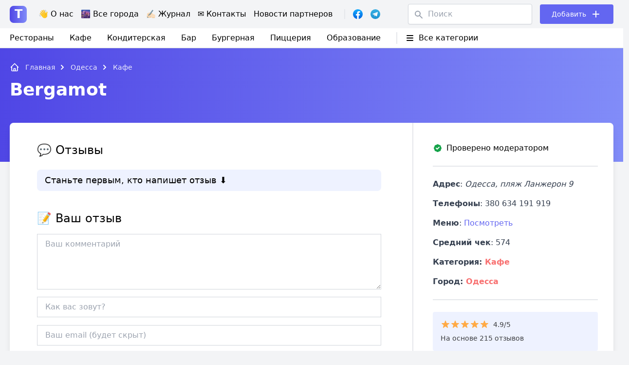

--- FILE ---
content_type: text/html; charset=UTF-8
request_url: https://tarakan.org.ua/places/kafe-bergamot-bergamot/
body_size: 23830
content:
<!doctype html>
<html lang="ru-RU">
<head>
	<title>Bergamot (Одесса) - Отзывы, контакты, телефоны, доставка</title>
      <meta name="description" content="Bergamot (Одесса) - Настоящие, реальные отзывы о заведении ᐈ Контактная информация Ξ Что известно о заведении."/>
  	<meta charset="UTF-8">
	<meta name="viewport" content="width=device-width, initial-scale=1">
	<link rel="profile" href="https://gmpg.org/xfn/11">
<meta name="verify-admitad" content="a0532a1904" />
      <meta property="og:title" content="Bergamot (Одесса) - Отзывы, контакты, телефоны, доставка" />
          <meta property="og:description" content="Bergamot (Одесса) - Настоящие, реальные отзывы о заведении ᐈ Контактная информация Ξ Что известно о заведении." />
              <meta property="og:image" content="https://tarakan.org.ua/wp-content/themes/arakan/images/check-tarakan.png">  
            <meta property="og:url" content="https://tarakan.org.ua/places/kafe-bergamot-bergamot/" />
    <meta property="og:article:published_time" content="2022/10/13" />
    <meta property="og:article:article:modified_time" content="2024/4/22" />
    
          <meta property="og:article:author" content="" />
      
  	<meta name="ahrefs-site-verification" content="43e39113da6b4377cee101ae7966e8afe78df4b42171f2c545840b9c088a8f72">
	<meta name='robots' content='max-image-preview:large' />
<link rel="alternate" href="https://tarakan.org.ua/places/kafe-bergamot-bergamot/" hreflang="ru" />
<link rel="alternate" href="https://tarakan.org.ua/uk/places/kafe-bergamot-bergamot/" hreflang="uk" />
<link rel="alternate" title="oEmbed (JSON)" type="application/json+oembed" href="https://tarakan.org.ua/wp-json/oembed/1.0/embed?url=https%3A%2F%2Ftarakan.org.ua%2Fplaces%2Fkafe-bergamot-bergamot%2F" />
<link rel="alternate" title="oEmbed (XML)" type="text/xml+oembed" href="https://tarakan.org.ua/wp-json/oembed/1.0/embed?url=https%3A%2F%2Ftarakan.org.ua%2Fplaces%2Fkafe-bergamot-bergamot%2F&#038;format=xml" />
<style id='wp-img-auto-sizes-contain-inline-css'>
img:is([sizes=auto i],[sizes^="auto," i]){contain-intrinsic-size:3000px 1500px}
/*# sourceURL=wp-img-auto-sizes-contain-inline-css */
</style>
<style id='wp-block-library-inline-css'>
:root{--wp-block-synced-color:#7a00df;--wp-block-synced-color--rgb:122,0,223;--wp-bound-block-color:var(--wp-block-synced-color);--wp-editor-canvas-background:#ddd;--wp-admin-theme-color:#007cba;--wp-admin-theme-color--rgb:0,124,186;--wp-admin-theme-color-darker-10:#006ba1;--wp-admin-theme-color-darker-10--rgb:0,107,160.5;--wp-admin-theme-color-darker-20:#005a87;--wp-admin-theme-color-darker-20--rgb:0,90,135;--wp-admin-border-width-focus:2px}@media (min-resolution:192dpi){:root{--wp-admin-border-width-focus:1.5px}}.wp-element-button{cursor:pointer}:root .has-very-light-gray-background-color{background-color:#eee}:root .has-very-dark-gray-background-color{background-color:#313131}:root .has-very-light-gray-color{color:#eee}:root .has-very-dark-gray-color{color:#313131}:root .has-vivid-green-cyan-to-vivid-cyan-blue-gradient-background{background:linear-gradient(135deg,#00d084,#0693e3)}:root .has-purple-crush-gradient-background{background:linear-gradient(135deg,#34e2e4,#4721fb 50%,#ab1dfe)}:root .has-hazy-dawn-gradient-background{background:linear-gradient(135deg,#faaca8,#dad0ec)}:root .has-subdued-olive-gradient-background{background:linear-gradient(135deg,#fafae1,#67a671)}:root .has-atomic-cream-gradient-background{background:linear-gradient(135deg,#fdd79a,#004a59)}:root .has-nightshade-gradient-background{background:linear-gradient(135deg,#330968,#31cdcf)}:root .has-midnight-gradient-background{background:linear-gradient(135deg,#020381,#2874fc)}:root{--wp--preset--font-size--normal:16px;--wp--preset--font-size--huge:42px}.has-regular-font-size{font-size:1em}.has-larger-font-size{font-size:2.625em}.has-normal-font-size{font-size:var(--wp--preset--font-size--normal)}.has-huge-font-size{font-size:var(--wp--preset--font-size--huge)}.has-text-align-center{text-align:center}.has-text-align-left{text-align:left}.has-text-align-right{text-align:right}.has-fit-text{white-space:nowrap!important}#end-resizable-editor-section{display:none}.aligncenter{clear:both}.items-justified-left{justify-content:flex-start}.items-justified-center{justify-content:center}.items-justified-right{justify-content:flex-end}.items-justified-space-between{justify-content:space-between}.screen-reader-text{border:0;clip-path:inset(50%);height:1px;margin:-1px;overflow:hidden;padding:0;position:absolute;width:1px;word-wrap:normal!important}.screen-reader-text:focus{background-color:#ddd;clip-path:none;color:#444;display:block;font-size:1em;height:auto;left:5px;line-height:normal;padding:15px 23px 14px;text-decoration:none;top:5px;width:auto;z-index:100000}html :where(.has-border-color){border-style:solid}html :where([style*=border-top-color]){border-top-style:solid}html :where([style*=border-right-color]){border-right-style:solid}html :where([style*=border-bottom-color]){border-bottom-style:solid}html :where([style*=border-left-color]){border-left-style:solid}html :where([style*=border-width]){border-style:solid}html :where([style*=border-top-width]){border-top-style:solid}html :where([style*=border-right-width]){border-right-style:solid}html :where([style*=border-bottom-width]){border-bottom-style:solid}html :where([style*=border-left-width]){border-left-style:solid}html :where(img[class*=wp-image-]){height:auto;max-width:100%}:where(figure){margin:0 0 1em}html :where(.is-position-sticky){--wp-admin--admin-bar--position-offset:var(--wp-admin--admin-bar--height,0px)}@media screen and (max-width:600px){html :where(.is-position-sticky){--wp-admin--admin-bar--position-offset:0px}}

/*# sourceURL=wp-block-library-inline-css */
</style><style id='global-styles-inline-css'>
:root{--wp--preset--aspect-ratio--square: 1;--wp--preset--aspect-ratio--4-3: 4/3;--wp--preset--aspect-ratio--3-4: 3/4;--wp--preset--aspect-ratio--3-2: 3/2;--wp--preset--aspect-ratio--2-3: 2/3;--wp--preset--aspect-ratio--16-9: 16/9;--wp--preset--aspect-ratio--9-16: 9/16;--wp--preset--color--black: #000000;--wp--preset--color--cyan-bluish-gray: #abb8c3;--wp--preset--color--white: #ffffff;--wp--preset--color--pale-pink: #f78da7;--wp--preset--color--vivid-red: #cf2e2e;--wp--preset--color--luminous-vivid-orange: #ff6900;--wp--preset--color--luminous-vivid-amber: #fcb900;--wp--preset--color--light-green-cyan: #7bdcb5;--wp--preset--color--vivid-green-cyan: #00d084;--wp--preset--color--pale-cyan-blue: #8ed1fc;--wp--preset--color--vivid-cyan-blue: #0693e3;--wp--preset--color--vivid-purple: #9b51e0;--wp--preset--gradient--vivid-cyan-blue-to-vivid-purple: linear-gradient(135deg,rgb(6,147,227) 0%,rgb(155,81,224) 100%);--wp--preset--gradient--light-green-cyan-to-vivid-green-cyan: linear-gradient(135deg,rgb(122,220,180) 0%,rgb(0,208,130) 100%);--wp--preset--gradient--luminous-vivid-amber-to-luminous-vivid-orange: linear-gradient(135deg,rgb(252,185,0) 0%,rgb(255,105,0) 100%);--wp--preset--gradient--luminous-vivid-orange-to-vivid-red: linear-gradient(135deg,rgb(255,105,0) 0%,rgb(207,46,46) 100%);--wp--preset--gradient--very-light-gray-to-cyan-bluish-gray: linear-gradient(135deg,rgb(238,238,238) 0%,rgb(169,184,195) 100%);--wp--preset--gradient--cool-to-warm-spectrum: linear-gradient(135deg,rgb(74,234,220) 0%,rgb(151,120,209) 20%,rgb(207,42,186) 40%,rgb(238,44,130) 60%,rgb(251,105,98) 80%,rgb(254,248,76) 100%);--wp--preset--gradient--blush-light-purple: linear-gradient(135deg,rgb(255,206,236) 0%,rgb(152,150,240) 100%);--wp--preset--gradient--blush-bordeaux: linear-gradient(135deg,rgb(254,205,165) 0%,rgb(254,45,45) 50%,rgb(107,0,62) 100%);--wp--preset--gradient--luminous-dusk: linear-gradient(135deg,rgb(255,203,112) 0%,rgb(199,81,192) 50%,rgb(65,88,208) 100%);--wp--preset--gradient--pale-ocean: linear-gradient(135deg,rgb(255,245,203) 0%,rgb(182,227,212) 50%,rgb(51,167,181) 100%);--wp--preset--gradient--electric-grass: linear-gradient(135deg,rgb(202,248,128) 0%,rgb(113,206,126) 100%);--wp--preset--gradient--midnight: linear-gradient(135deg,rgb(2,3,129) 0%,rgb(40,116,252) 100%);--wp--preset--font-size--small: 13px;--wp--preset--font-size--medium: 20px;--wp--preset--font-size--large: 36px;--wp--preset--font-size--x-large: 42px;--wp--preset--spacing--20: 0.44rem;--wp--preset--spacing--30: 0.67rem;--wp--preset--spacing--40: 1rem;--wp--preset--spacing--50: 1.5rem;--wp--preset--spacing--60: 2.25rem;--wp--preset--spacing--70: 3.38rem;--wp--preset--spacing--80: 5.06rem;--wp--preset--shadow--natural: 6px 6px 9px rgba(0, 0, 0, 0.2);--wp--preset--shadow--deep: 12px 12px 50px rgba(0, 0, 0, 0.4);--wp--preset--shadow--sharp: 6px 6px 0px rgba(0, 0, 0, 0.2);--wp--preset--shadow--outlined: 6px 6px 0px -3px rgb(255, 255, 255), 6px 6px rgb(0, 0, 0);--wp--preset--shadow--crisp: 6px 6px 0px rgb(0, 0, 0);}:where(.is-layout-flex){gap: 0.5em;}:where(.is-layout-grid){gap: 0.5em;}body .is-layout-flex{display: flex;}.is-layout-flex{flex-wrap: wrap;align-items: center;}.is-layout-flex > :is(*, div){margin: 0;}body .is-layout-grid{display: grid;}.is-layout-grid > :is(*, div){margin: 0;}:where(.wp-block-columns.is-layout-flex){gap: 2em;}:where(.wp-block-columns.is-layout-grid){gap: 2em;}:where(.wp-block-post-template.is-layout-flex){gap: 1.25em;}:where(.wp-block-post-template.is-layout-grid){gap: 1.25em;}.has-black-color{color: var(--wp--preset--color--black) !important;}.has-cyan-bluish-gray-color{color: var(--wp--preset--color--cyan-bluish-gray) !important;}.has-white-color{color: var(--wp--preset--color--white) !important;}.has-pale-pink-color{color: var(--wp--preset--color--pale-pink) !important;}.has-vivid-red-color{color: var(--wp--preset--color--vivid-red) !important;}.has-luminous-vivid-orange-color{color: var(--wp--preset--color--luminous-vivid-orange) !important;}.has-luminous-vivid-amber-color{color: var(--wp--preset--color--luminous-vivid-amber) !important;}.has-light-green-cyan-color{color: var(--wp--preset--color--light-green-cyan) !important;}.has-vivid-green-cyan-color{color: var(--wp--preset--color--vivid-green-cyan) !important;}.has-pale-cyan-blue-color{color: var(--wp--preset--color--pale-cyan-blue) !important;}.has-vivid-cyan-blue-color{color: var(--wp--preset--color--vivid-cyan-blue) !important;}.has-vivid-purple-color{color: var(--wp--preset--color--vivid-purple) !important;}.has-black-background-color{background-color: var(--wp--preset--color--black) !important;}.has-cyan-bluish-gray-background-color{background-color: var(--wp--preset--color--cyan-bluish-gray) !important;}.has-white-background-color{background-color: var(--wp--preset--color--white) !important;}.has-pale-pink-background-color{background-color: var(--wp--preset--color--pale-pink) !important;}.has-vivid-red-background-color{background-color: var(--wp--preset--color--vivid-red) !important;}.has-luminous-vivid-orange-background-color{background-color: var(--wp--preset--color--luminous-vivid-orange) !important;}.has-luminous-vivid-amber-background-color{background-color: var(--wp--preset--color--luminous-vivid-amber) !important;}.has-light-green-cyan-background-color{background-color: var(--wp--preset--color--light-green-cyan) !important;}.has-vivid-green-cyan-background-color{background-color: var(--wp--preset--color--vivid-green-cyan) !important;}.has-pale-cyan-blue-background-color{background-color: var(--wp--preset--color--pale-cyan-blue) !important;}.has-vivid-cyan-blue-background-color{background-color: var(--wp--preset--color--vivid-cyan-blue) !important;}.has-vivid-purple-background-color{background-color: var(--wp--preset--color--vivid-purple) !important;}.has-black-border-color{border-color: var(--wp--preset--color--black) !important;}.has-cyan-bluish-gray-border-color{border-color: var(--wp--preset--color--cyan-bluish-gray) !important;}.has-white-border-color{border-color: var(--wp--preset--color--white) !important;}.has-pale-pink-border-color{border-color: var(--wp--preset--color--pale-pink) !important;}.has-vivid-red-border-color{border-color: var(--wp--preset--color--vivid-red) !important;}.has-luminous-vivid-orange-border-color{border-color: var(--wp--preset--color--luminous-vivid-orange) !important;}.has-luminous-vivid-amber-border-color{border-color: var(--wp--preset--color--luminous-vivid-amber) !important;}.has-light-green-cyan-border-color{border-color: var(--wp--preset--color--light-green-cyan) !important;}.has-vivid-green-cyan-border-color{border-color: var(--wp--preset--color--vivid-green-cyan) !important;}.has-pale-cyan-blue-border-color{border-color: var(--wp--preset--color--pale-cyan-blue) !important;}.has-vivid-cyan-blue-border-color{border-color: var(--wp--preset--color--vivid-cyan-blue) !important;}.has-vivid-purple-border-color{border-color: var(--wp--preset--color--vivid-purple) !important;}.has-vivid-cyan-blue-to-vivid-purple-gradient-background{background: var(--wp--preset--gradient--vivid-cyan-blue-to-vivid-purple) !important;}.has-light-green-cyan-to-vivid-green-cyan-gradient-background{background: var(--wp--preset--gradient--light-green-cyan-to-vivid-green-cyan) !important;}.has-luminous-vivid-amber-to-luminous-vivid-orange-gradient-background{background: var(--wp--preset--gradient--luminous-vivid-amber-to-luminous-vivid-orange) !important;}.has-luminous-vivid-orange-to-vivid-red-gradient-background{background: var(--wp--preset--gradient--luminous-vivid-orange-to-vivid-red) !important;}.has-very-light-gray-to-cyan-bluish-gray-gradient-background{background: var(--wp--preset--gradient--very-light-gray-to-cyan-bluish-gray) !important;}.has-cool-to-warm-spectrum-gradient-background{background: var(--wp--preset--gradient--cool-to-warm-spectrum) !important;}.has-blush-light-purple-gradient-background{background: var(--wp--preset--gradient--blush-light-purple) !important;}.has-blush-bordeaux-gradient-background{background: var(--wp--preset--gradient--blush-bordeaux) !important;}.has-luminous-dusk-gradient-background{background: var(--wp--preset--gradient--luminous-dusk) !important;}.has-pale-ocean-gradient-background{background: var(--wp--preset--gradient--pale-ocean) !important;}.has-electric-grass-gradient-background{background: var(--wp--preset--gradient--electric-grass) !important;}.has-midnight-gradient-background{background: var(--wp--preset--gradient--midnight) !important;}.has-small-font-size{font-size: var(--wp--preset--font-size--small) !important;}.has-medium-font-size{font-size: var(--wp--preset--font-size--medium) !important;}.has-large-font-size{font-size: var(--wp--preset--font-size--large) !important;}.has-x-large-font-size{font-size: var(--wp--preset--font-size--x-large) !important;}
/*# sourceURL=global-styles-inline-css */
</style>

<style id='classic-theme-styles-inline-css'>
/*! This file is auto-generated */
.wp-block-button__link{color:#fff;background-color:#32373c;border-radius:9999px;box-shadow:none;text-decoration:none;padding:calc(.667em + 2px) calc(1.333em + 2px);font-size:1.125em}.wp-block-file__button{background:#32373c;color:#fff;text-decoration:none}
/*# sourceURL=/wp-includes/css/classic-themes.min.css */
</style>
<link rel='stylesheet' id='seo-footer-style-css' href='https://tarakan.org.ua/wp-content/plugins/seo-footer-links/css/seo-footer-style.css?ver=6.9' media='all' />
<link rel='stylesheet' id='seo-treba-style-css' href='https://tarakan.org.ua/wp-content/plugins/treba-links/css/seo-treba-style.css?ver=6.9' media='all' />
<link rel='stylesheet' id='tailwind-css' href='https://tarakan.org.ua/wp-content/themes/arakan/build/tailwind.css?ver=1768834422' media='all' />
<link rel='stylesheet' id='styles-css' href='https://tarakan.org.ua/wp-content/themes/arakan/build/style.css?ver=1768834422' media='all' />
<script src="https://tarakan.org.ua/wp-content/plugins/seo-footer-links/js/seo-footer-scripts.js?ver=6.9" id="seo-footer-js-js"></script>
<script src="https://tarakan.org.ua/wp-content/plugins/treba-links/js/seo-treba-scripts.js?ver=6.9" id="seo-treba-js-js"></script>
<link rel="https://api.w.org/" href="https://tarakan.org.ua/wp-json/" /><link rel="alternate" title="JSON" type="application/json" href="https://tarakan.org.ua/wp-json/wp/v2/places/53512" /><link rel="EditURI" type="application/rsd+xml" title="RSD" href="https://tarakan.org.ua/xmlrpc.php?rsd" />
<meta name="generator" content="WordPress 6.9" />
<link rel="canonical" href="https://tarakan.org.ua/places/kafe-bergamot-bergamot/" />
<link rel='shortlink' href='https://tarakan.org.ua/?p=53512' />
<script type="text/javascript">
    var ajaxurl = "https://tarakan.org.ua/wp-admin/admin-ajax.php";
  </script><link rel="icon" href="https://tarakan.org.ua/wp-content/uploads/2021/08/cropped-check-mark-32x32.png" sizes="32x32" />
<link rel="icon" href="https://tarakan.org.ua/wp-content/uploads/2021/08/cropped-check-mark-192x192.png" sizes="192x192" />
<link rel="apple-touch-icon" href="https://tarakan.org.ua/wp-content/uploads/2021/08/cropped-check-mark-180x180.png" />
<meta name="msapplication-TileImage" content="https://tarakan.org.ua/wp-content/uploads/2021/08/cropped-check-mark-270x270.png" />
		<style id="wp-custom-css">
			.header-menu .sub-menu {
	display: none;
	position: absolute;
	background-color: white;
	border-radius: 8px;
	border: 1px solid #e5e7eb;
	padding: 10px 0;
	margin: 0 -1rem;
	z-index: 1;
}

.header-menu li:hover .sub-menu {
	display: block;	
}

.header-menu .sub-menu li:not(:last-of-type) {
	border-bottom: 1px solid #e5e7eb;
	padding-bottom: 0.5rem;
	margin-bottom: 0.5rem;
}

.header-menu .sub-menu li {
    padding: 0 1rem;
}

.single-subjects-inner li {
	list-style-type: none;
}		</style>
			<meta name="ea899b715c00f7122388d403945f2f9f" content="">

<script src="https://cdnjs.cloudflare.com/ajax/libs/clipboard.js/2.0.10/clipboard.min.js"></script>

<!-- tara -->
<script async src="https://www.googletagmanager.com/gtag/js?id=UA-205891029-1"></script>
<script>
  window.dataLayer = window.dataLayer || [];
  function gtag(){dataLayer.push(arguments);}
  gtag('js', new Date());

  gtag('config', 'UA-205891029-1');
</script>

<script async src="https://www.googletagmanager.com/gtag/js?id=G-2PGGS4MRYN"></script>
<script>
  window.dataLayer = window.dataLayer || [];
  function gtag(){dataLayer.push(arguments);}
  gtag('js', new Date());

  gtag('config', 'G-2PGGS4MRYN');
</script>
</head>

<body class="wp-singular places-template-default single single-places postid-53512 wp-theme-arakan">

	<header class="w-full absolute left-0 top-0 z-11">
    <div class="bg-gray-100 py-2">
      <div class="container px-2 lg:px-5 mx-auto">
        <div class="flex items-center justify-between">
          <!-- Left Side -->
          <div class="flex items-center">
            <!-- Лого -->
            <div class="text-2xl font-semibold mr-4 lg:mr-6">
              <a href="https://tarakan.org.ua">
                <span class="w-[35px] h-[35px] inline-flex justify-center items-center bg-gradient-to-r from-indigo-600 to-indigo-400 rounded-lg text-white">T</span>
              </a>
            </div>
            <!-- END Лого -->

            <!-- Menu -->
            <div class="header-menu hidden lg:block mr-2">
              <div class="menu-menyu-container"><ul id="menu-menyu" class="flex"><li id="menu-item-109" class="menu-item menu-item-type-post_type menu-item-object-page menu-item-109"><a href="https://tarakan.org.ua/about-us/">👋 О нас</a></li>
<li id="menu-item-3472" class="menu-item menu-item-type-post_type menu-item-object-page menu-item-3472"><a href="https://tarakan.org.ua/all-cities/">🌆 Все города</a></li>
<li id="menu-item-6812" class="menu-item menu-item-type-custom menu-item-object-custom menu-item-has-children menu-item-6812"><a href="/blog">✍🏻 Журнал</a>
<ul class="sub-menu">
	<li id="menu-item-147309" class="menu-item menu-item-type-taxonomy menu-item-object-category menu-item-147309"><a href="https://tarakan.org.ua/category/pro-edu/">Про еду</a></li>
	<li id="menu-item-147311" class="menu-item menu-item-type-taxonomy menu-item-object-category menu-item-147311"><a href="https://tarakan.org.ua/category/reczepty/">Рецепты</a></li>
	<li id="menu-item-147306" class="menu-item menu-item-type-taxonomy menu-item-object-category menu-item-147306"><a href="https://tarakan.org.ua/category/zdorove/">Здоровье</a></li>
	<li id="menu-item-147312" class="menu-item menu-item-type-taxonomy menu-item-object-category menu-item-147312"><a href="https://tarakan.org.ua/category/tehnika/">Техника</a></li>
	<li id="menu-item-147307" class="menu-item menu-item-type-taxonomy menu-item-object-category menu-item-147307"><a href="https://tarakan.org.ua/category/mir/">Мир</a></li>
	<li id="menu-item-147310" class="menu-item menu-item-type-taxonomy menu-item-object-category menu-item-147310"><a href="https://tarakan.org.ua/category/raznoe/">Разное</a></li>
</ul>
</li>
<li id="menu-item-5892" class="menu-item menu-item-type-post_type menu-item-object-page menu-item-5892"><a href="https://tarakan.org.ua/contacts/">✉️ Контакты</a></li>
<li id="menu-item-147308" class="menu-item menu-item-type-taxonomy menu-item-object-category menu-item-147308"><a href="https://tarakan.org.ua/category/novosti-partnerov/">Новости партнеров</a></li>
</ul></div> 
            </div>
            <!-- END Menu -->

            <div class="hidden md:block border-l-2 pl-4 ml-4 mr-6">
              <div class="flex items-center -mx-2">
                <div class="px-2">
                  <div class="relative">
                    <a href="https://www.facebook.com/tarakanua/" class="absolute-link" target="_blank"></a>
                    <img src="https://tarakan.org.ua/wp-content/themes/arakan/images/facebook-logo.svg" width="20">
                  </div>
                </div>
                <div class="px-2">
                  <div class="relative">
                    <a href="https://t.me/joinchat/ULWsxKhqmr85YzQ6" class="absolute-link" target="_blank"></a>
                    <img src="https://tarakan.org.ua/wp-content/themes/arakan/images/telegram-logo.svg" width="20">
                  </div>
                </div>
              </div>
            </div>

          </div>
          <!-- END Left Side -->

          <!-- Right Side -->
          <div class="flex items-center">

            <!-- Пошук -->
            <div class="hidden lg:block mr-6 lg:mr-4">
              <form role="search" method="get" class="search-form flex items-center relative" action="https://tarakan.org.ua/">
                <div class="absolute left-3 top-3 text-gray-400">
                  <svg xmlns="http://www.w3.org/2000/svg" class="h-5 w-5" viewBox="0 0 20 20" fill="currentColor">
                    <path fill-rule="evenodd" d="M8 4a4 4 0 100 8 4 4 0 000-8zM2 8a6 6 0 1110.89 3.476l4.817 4.817a1 1 0 01-1.414 1.414l-4.816-4.816A6 6 0 012 8z" clip-rule="evenodd" />
                  </svg>  
                </div>
                <input type="text" value="" name="s" id="s" class="w-auto border border-gray-300 text-gray-700 shadow-sm rounded px-4 pl-10 py-2" placeholder="Поиск" />
                <input type="hidden" name="post_type" value="places" />
                <input type="submit" class="search-submit hidden" value="Найти" />
              </form>
            </div>
            <!-- End Пошук -->

            <!-- Кнопка Добавить -->
            <div class="flex items-center relative bg-indigo-500 rounded text-white text-sm lg:text-md px-4 lg:px-6 py-2">
              <a href="https://tarakan.org.ua/dobavit-obyavlenie/" class="w-full h-full absolute top-0 left-0 z-1"></a>
              <div class="mr-2">
                Добавить              </div>
              <div>
                <svg xmlns="http://www.w3.org/2000/svg" class="h-5 lg:h-6 w-5 lg:w-6" fill="none" viewBox="0 0 24 24" stroke="currentColor">
                  <path stroke-linecap="round" stroke-linejoin="round" stroke-width="2" d="M12 6v6m0 0v6m0-6h6m-6 0H6" />
                </svg>
              </div>
            </div>
            <!-- END Кнопка Добавить -->

            <!-- Гамбургер -->
            <div class="hamburger-toggle block lg:hidden relative">
              <div class="hamburger-toggle__open">
                <svg xmlns="http://www.w3.org/2000/svg" fill="none" viewBox="0 0 24 24" stroke-width="1.5" stroke="currentColor" class="w-8 h-8">
                  <path stroke-linecap="round" stroke-linejoin="round" d="M3.75 9h16.5m-16.5 6.75h16.5" />
                </svg>
              </div>
              <div class="hamburger-toggle__close hidden">
                <svg xmlns="http://www.w3.org/2000/svg" fill="none" viewBox="0 0 24 24" stroke-width="1.5" stroke="currentColor" class="w-8 h-8">
                  <path stroke-linecap="round" stroke-linejoin="round" d="M6 18L18 6M6 6l12 12" />
                </svg>
              </div>
              
            </div>
            <!-- END Гамбургер -->

          </div>
          <!-- END Right Side -->
        </div>
      </div>
    </div>
    <div class="hidden lg:block bg-white border-b border-gray-300 py-2">
      <div class="container px-2 lg:px-5 mx-auto">
        <div class="flex items-center justify-between relative">
          <!-- left side -->
          <div class="flex items-center">
            <div class="menu-categories mr-4">
              <div class="menu-kategorii-container"><ul id="menu-kategorii" class="flex"><li id="menu-item-83751" class="menu-item menu-item-type-taxonomy menu-item-object-place-type menu-item-83751"><a href="https://tarakan.org.ua/place-type/restoran/">Рестораны</a></li>
<li id="menu-item-83755" class="menu-item menu-item-type-taxonomy menu-item-object-place-type menu-item-83755"><a href="https://tarakan.org.ua/place-type/kafe/">Кафе</a></li>
<li id="menu-item-83752" class="menu-item menu-item-type-taxonomy menu-item-object-place-type menu-item-83752"><a href="https://tarakan.org.ua/place-type/konditerskaya/">Кондитерская</a></li>
<li id="menu-item-83753" class="menu-item menu-item-type-taxonomy menu-item-object-place-type menu-item-83753"><a href="https://tarakan.org.ua/place-type/bar/">Бар</a></li>
<li id="menu-item-83754" class="menu-item menu-item-type-taxonomy menu-item-object-place-type menu-item-83754"><a href="https://tarakan.org.ua/place-type/burgernaya/">Бургерная</a></li>
<li id="menu-item-83758" class="menu-item menu-item-type-taxonomy menu-item-object-place-type menu-item-83758"><a href="https://tarakan.org.ua/place-type/piczcza/">Пиццерия</a></li>
<li id="menu-item-98943" class="menu-item menu-item-type-custom menu-item-object-custom menu-item-has-children menu-item-98943"><a href="#">Образование</a>
<ul class="sub-menu">
	<li id="menu-item-84983" class="menu-item menu-item-type-taxonomy menu-item-object-place-type menu-item-84983"><a href="https://tarakan.org.ua/place-type/detskie-sadiki/">Детские садики</a></li>
	<li id="menu-item-90917" class="menu-item menu-item-type-taxonomy menu-item-object-place-type menu-item-90917"><a href="https://tarakan.org.ua/place-type/shkoly/">Школы</a></li>
	<li id="menu-item-98944" class="menu-item menu-item-type-taxonomy menu-item-object-place-type menu-item-98944"><a href="https://tarakan.org.ua/place-type/universitety/">Университеты</a></li>
</ul>
</li>
</ul></div> 
            </div>
            <!-- Категории -->
            <div class="top-menu border-l-2 ml-4 pl-4">

              <div class="flex items-center hover:text-red-400 cursor-pointer">
                <div class="mr-2">
                  <svg xmlns="http://www.w3.org/2000/svg" class="h-5 w-5" viewBox="0 0 20 20" fill="currentColor">
                    <path fill-rule="evenodd" d="M3 5a1 1 0 011-1h12a1 1 0 110 2H4a1 1 0 01-1-1zM3 10a1 1 0 011-1h12a1 1 0 110 2H4a1 1 0 01-1-1zM3 15a1 1 0 011-1h12a1 1 0 110 2H4a1 1 0 01-1-1z" clip-rule="evenodd" />
                  </svg>
                </div>
                <div>
                  Все категории	
                </div>
              </div>
              
              <div class="sub-menu w-full absolute left-0 top-8 -mt-2">
                <ul class="flex items-center flex-wrap bg-white rounded shadow-2xl border border-gray-100 lg:-mx-4">
                                      <li class="w-full lg:w-1/4 font-light px-4 py-2 border-b border-gray-200 lg:px-4">
                      <a href="https://tarakan.org.ua/place-type/antikafe-kovorking/">Антикафе/коворкинг</a>
                    </li>
                                      <li class="w-full lg:w-1/4 font-light px-4 py-2 border-b border-gray-200 lg:px-4">
                      <a href="https://tarakan.org.ua/place-type/bar/">Бар</a>
                    </li>
                                      <li class="w-full lg:w-1/4 font-light px-4 py-2 border-b border-gray-200 lg:px-4">
                      <a href="https://tarakan.org.ua/place-type/bistro/">Бистро</a>
                    </li>
                                      <li class="w-full lg:w-1/4 font-light px-4 py-2 border-b border-gray-200 lg:px-4">
                      <a href="https://tarakan.org.ua/place-type/burgernaya/">Бургерная</a>
                    </li>
                                      <li class="w-full lg:w-1/4 font-light px-4 py-2 border-b border-gray-200 lg:px-4">
                      <a href="https://tarakan.org.ua/place-type/detskie-sadiki/">Детские садики</a>
                    </li>
                                      <li class="w-full lg:w-1/4 font-light px-4 py-2 border-b border-gray-200 lg:px-4">
                      <a href="https://tarakan.org.ua/place-type/dostavka/">Доставка</a>
                    </li>
                                      <li class="w-full lg:w-1/4 font-light px-4 py-2 border-b border-gray-200 lg:px-4">
                      <a href="https://tarakan.org.ua/place-type/zagorodnyj-restoran/">Загородный ресторан</a>
                    </li>
                                      <li class="w-full lg:w-1/4 font-light px-4 py-2 border-b border-gray-200 lg:px-4">
                      <a href="https://tarakan.org.ua/place-type/ivent-lokacziya/">Ивент-локация</a>
                    </li>
                                      <li class="w-full lg:w-1/4 font-light px-4 py-2 border-b border-gray-200 lg:px-4">
                      <a href="https://tarakan.org.ua/place-type/kalyannaya/">Кальянная</a>
                    </li>
                                      <li class="w-full lg:w-1/4 font-light px-4 py-2 border-b border-gray-200 lg:px-4">
                      <a href="https://tarakan.org.ua/place-type/kafe/">Кафе</a>
                    </li>
                                      <li class="w-full lg:w-1/4 font-light px-4 py-2 border-b border-gray-200 lg:px-4">
                      <a href="https://tarakan.org.ua/place-type/kejtering/">Кейтеринг</a>
                    </li>
                                      <li class="w-full lg:w-1/4 font-light px-4 py-2 border-b border-gray-200 lg:px-4">
                      <a href="https://tarakan.org.ua/place-type/konditerskaya/">Кондитерская</a>
                    </li>
                                      <li class="w-full lg:w-1/4 font-light px-4 py-2 border-b border-gray-200 lg:px-4">
                      <a href="https://tarakan.org.ua/place-type/kofejnya/">Кофейня</a>
                    </li>
                                      <li class="w-full lg:w-1/4 font-light px-4 py-2 border-b border-gray-200 lg:px-4">
                      <a href="https://tarakan.org.ua/place-type/magaziny/">Магазины</a>
                    </li>
                                      <li class="w-full lg:w-1/4 font-light px-4 py-2 border-b border-gray-200 lg:px-4">
                      <a href="https://tarakan.org.ua/place-type/onlajn-restoran/">Онлайн ресторан</a>
                    </li>
                                      <li class="w-full lg:w-1/4 font-light px-4 py-2 border-b border-gray-200 lg:px-4">
                      <a href="https://tarakan.org.ua/place-type/pab/">Паб</a>
                    </li>
                                      <li class="w-full lg:w-1/4 font-light px-4 py-2 border-b border-gray-200 lg:px-4">
                      <a href="https://tarakan.org.ua/place-type/pekarnya/">Пекарня</a>
                    </li>
                                      <li class="w-full lg:w-1/4 font-light px-4 py-2 border-b border-gray-200 lg:px-4">
                      <a href="https://tarakan.org.ua/place-type/pirogovaya/">Пироговая</a>
                    </li>
                                      <li class="w-full lg:w-1/4 font-light px-4 py-2 border-b border-gray-200 lg:px-4">
                      <a href="https://tarakan.org.ua/place-type/piczcza/">Пиццерия</a>
                    </li>
                                      <li class="w-full lg:w-1/4 font-light px-4 py-2 border-b border-gray-200 lg:px-4">
                      <a href="https://tarakan.org.ua/place-type/restoran/">Рестораны</a>
                    </li>
                                      <li class="w-full lg:w-1/4 font-light px-4 py-2 border-b border-gray-200 lg:px-4">
                      <a href="https://tarakan.org.ua/place-type/servis-dostavki-raczionov/">Сервис доставки рационов</a>
                    </li>
                                      <li class="w-full lg:w-1/4 font-light px-4 py-2 border-b border-gray-200 lg:px-4">
                      <a href="https://tarakan.org.ua/place-type/stolovaya/">Столовая</a>
                    </li>
                                      <li class="w-full lg:w-1/4 font-light px-4 py-2 border-b border-gray-200 lg:px-4">
                      <a href="https://tarakan.org.ua/place-type/sushi/">Суши</a>
                    </li>
                                      <li class="w-full lg:w-1/4 font-light px-4 py-2 border-b border-gray-200 lg:px-4">
                      <a href="https://tarakan.org.ua/place-type/universitety/">Университеты</a>
                    </li>
                                      <li class="w-full lg:w-1/4 font-light px-4 py-2 border-b border-gray-200 lg:px-4">
                      <a href="https://tarakan.org.ua/place-type/fast-fud/">Фаст-Фуд</a>
                    </li>
                                      <li class="w-full lg:w-1/4 font-light px-4 py-2 border-b border-gray-200 lg:px-4">
                      <a href="https://tarakan.org.ua/place-type/shkoly/">Школы</a>
                    </li>
                                  </ul>
              </div>
            </div>
            <!-- END Категории -->
          </div>

          <!-- right side -->
          <div class="hidden text-sm text-gray-700">
            Обновлено: 13.10.2022          </div>
        </div>
      </div>
    </div>
	</header><!-- #masthead -->

	<div class="mobile-menu hidden h-full w-full fixed top-auto bottom-0 left-0 overflow-y-scroll pt-[68px]">
		<div class="bg-white p-4">
      <div class="mb-6">
        <div class="text-xl mb-4">Поиск</div>
        <form role="search" method="get" class="search-form flex items-center relative" action="https://tarakan.org.ua/">
          <div class="absolute left-3 top-3 text-gray-400">
            <svg xmlns="http://www.w3.org/2000/svg" class="h-5 w-5" viewBox="0 0 20 20" fill="currentColor">
              <path fill-rule="evenodd" d="M8 4a4 4 0 100 8 4 4 0 000-8zM2 8a6 6 0 1110.89 3.476l4.817 4.817a1 1 0 01-1.414 1.414l-4.816-4.816A6 6 0 012 8z" clip-rule="evenodd" />
            </svg>  
          </div>
          <input type="text" value="" name="s" id="s" class="w-full border border-gray-300 text-gray-700 shadow-sm rounded px-4 pl-10 py-2" placeholder="Поиск" />
          <input type="hidden" name="post_type" value="places" />
          <input type="submit" class="search-submit hidden" value="Найти" />
        </form>
      </div>
			<div class="text-xl mb-4">Меню:</div>
			<div class="menu-menyu-container"><ul id="menu-menyu-1" class="flex flex-col mobile-menu__list mb-6"><li class="menu-item menu-item-type-post_type menu-item-object-page menu-item-109"><a href="https://tarakan.org.ua/about-us/">👋 О нас</a></li>
<li class="menu-item menu-item-type-post_type menu-item-object-page menu-item-3472"><a href="https://tarakan.org.ua/all-cities/">🌆 Все города</a></li>
<li class="menu-item menu-item-type-custom menu-item-object-custom menu-item-has-children menu-item-6812"><a href="/blog">✍🏻 Журнал</a>
<ul class="sub-menu">
	<li class="menu-item menu-item-type-taxonomy menu-item-object-category menu-item-147309"><a href="https://tarakan.org.ua/category/pro-edu/">Про еду</a></li>
	<li class="menu-item menu-item-type-taxonomy menu-item-object-category menu-item-147311"><a href="https://tarakan.org.ua/category/reczepty/">Рецепты</a></li>
	<li class="menu-item menu-item-type-taxonomy menu-item-object-category menu-item-147306"><a href="https://tarakan.org.ua/category/zdorove/">Здоровье</a></li>
	<li class="menu-item menu-item-type-taxonomy menu-item-object-category menu-item-147312"><a href="https://tarakan.org.ua/category/tehnika/">Техника</a></li>
	<li class="menu-item menu-item-type-taxonomy menu-item-object-category menu-item-147307"><a href="https://tarakan.org.ua/category/mir/">Мир</a></li>
	<li class="menu-item menu-item-type-taxonomy menu-item-object-category menu-item-147310"><a href="https://tarakan.org.ua/category/raznoe/">Разное</a></li>
</ul>
</li>
<li class="menu-item menu-item-type-post_type menu-item-object-page menu-item-5892"><a href="https://tarakan.org.ua/contacts/">✉️ Контакты</a></li>
<li class="menu-item menu-item-type-taxonomy menu-item-object-category menu-item-147308"><a href="https://tarakan.org.ua/category/novosti-partnerov/">Новости партнеров</a></li>
</ul></div> 
			<div class="mb-6">
				<div class="text-xl mb-4">Категории</div>
				<ul>
										<li class="font-light text-sm py-2 border-b border-gray-200">
						<a href="https://tarakan.org.ua/place-type/antikafe-kovorking/">Антикафе/коворкинг</a>
					</li>
										<li class="font-light text-sm py-2 border-b border-gray-200">
						<a href="https://tarakan.org.ua/place-type/bar/">Бар</a>
					</li>
										<li class="font-light text-sm py-2 border-b border-gray-200">
						<a href="https://tarakan.org.ua/place-type/bistro/">Бистро</a>
					</li>
										<li class="font-light text-sm py-2 border-b border-gray-200">
						<a href="https://tarakan.org.ua/place-type/burgernaya/">Бургерная</a>
					</li>
										<li class="font-light text-sm py-2 border-b border-gray-200">
						<a href="https://tarakan.org.ua/place-type/detskie-sadiki/">Детские садики</a>
					</li>
										<li class="font-light text-sm py-2 border-b border-gray-200">
						<a href="https://tarakan.org.ua/place-type/dostavka/">Доставка</a>
					</li>
										<li class="font-light text-sm py-2 border-b border-gray-200">
						<a href="https://tarakan.org.ua/place-type/zagorodnyj-restoran/">Загородный ресторан</a>
					</li>
										<li class="font-light text-sm py-2 border-b border-gray-200">
						<a href="https://tarakan.org.ua/place-type/ivent-lokacziya/">Ивент-локация</a>
					</li>
										<li class="font-light text-sm py-2 border-b border-gray-200">
						<a href="https://tarakan.org.ua/place-type/kalyannaya/">Кальянная</a>
					</li>
										<li class="font-light text-sm py-2 border-b border-gray-200">
						<a href="https://tarakan.org.ua/place-type/kafe/">Кафе</a>
					</li>
										<li class="font-light text-sm py-2 border-b border-gray-200">
						<a href="https://tarakan.org.ua/place-type/kejtering/">Кейтеринг</a>
					</li>
										<li class="font-light text-sm py-2 border-b border-gray-200">
						<a href="https://tarakan.org.ua/place-type/konditerskaya/">Кондитерская</a>
					</li>
										<li class="font-light text-sm py-2 border-b border-gray-200">
						<a href="https://tarakan.org.ua/place-type/kofejnya/">Кофейня</a>
					</li>
										<li class="font-light text-sm py-2 border-b border-gray-200">
						<a href="https://tarakan.org.ua/place-type/magaziny/">Магазины</a>
					</li>
										<li class="font-light text-sm py-2 border-b border-gray-200">
						<a href="https://tarakan.org.ua/place-type/onlajn-restoran/">Онлайн ресторан</a>
					</li>
										<li class="font-light text-sm py-2 border-b border-gray-200">
						<a href="https://tarakan.org.ua/place-type/pab/">Паб</a>
					</li>
										<li class="font-light text-sm py-2 border-b border-gray-200">
						<a href="https://tarakan.org.ua/place-type/pekarnya/">Пекарня</a>
					</li>
										<li class="font-light text-sm py-2 border-b border-gray-200">
						<a href="https://tarakan.org.ua/place-type/pirogovaya/">Пироговая</a>
					</li>
										<li class="font-light text-sm py-2 border-b border-gray-200">
						<a href="https://tarakan.org.ua/place-type/piczcza/">Пиццерия</a>
					</li>
										<li class="font-light text-sm py-2 border-b border-gray-200">
						<a href="https://tarakan.org.ua/place-type/restoran/">Рестораны</a>
					</li>
										<li class="font-light text-sm py-2 border-b border-gray-200">
						<a href="https://tarakan.org.ua/place-type/servis-dostavki-raczionov/">Сервис доставки рационов</a>
					</li>
										<li class="font-light text-sm py-2 border-b border-gray-200">
						<a href="https://tarakan.org.ua/place-type/stolovaya/">Столовая</a>
					</li>
										<li class="font-light text-sm py-2 border-b border-gray-200">
						<a href="https://tarakan.org.ua/place-type/sushi/">Суши</a>
					</li>
										<li class="font-light text-sm py-2 border-b border-gray-200">
						<a href="https://tarakan.org.ua/place-type/universitety/">Университеты</a>
					</li>
										<li class="font-light text-sm py-2 border-b border-gray-200">
						<a href="https://tarakan.org.ua/place-type/fast-fud/">Фаст-Фуд</a>
					</li>
										<li class="font-light text-sm py-2 border-b border-gray-200">
						<a href="https://tarakan.org.ua/place-type/shkoly/">Школы</a>
					</li>
									</ul>
			</div>
			<div>
				<div class="text-xl mb-4">Язык:</div>
				<!-- Переключатель языка -->
				<div class="lang inline-flex items-center shadow">
						<li class="lang-item lang-item-14 lang-item-ru current-lang lang-item-first"><a  lang="ru-RU" hreflang="ru-RU" href="https://tarakan.org.ua/places/kafe-bergamot-bergamot/">Рус</a></li>
	<li class="lang-item lang-item-17 lang-item-uk"><a  lang="uk" hreflang="uk" href="https://tarakan.org.ua/uk/places/kafe-bergamot-bergamot/">Укр</a></li>
				</div>
				<!-- END Переключатель языка -->
			</div>
		</div>
	</div>
  

  <div>
    <div class="bg-gradient-to-r from-indigo-600 to-indigo-400 pt-20 pb-32 lg:py-32">
      <div class="container mx-auto px-2 lg:px-5">
        <!-- Хлебные крошки -->
        <div class="breadcrumbs text-sm mb-4" itemprop="breadcrumb" itemscope itemtype="https://schema.org/BreadcrumbList">
          <ul class="flex items-center flex-wrap">
            <li itemprop='itemListElement' itemscope itemtype='https://schema.org/ListItem' class="breadcrumbs_item mr-8 pl-8">
              <a itemprop="item" href="https://tarakan.org.ua" class="text-white opacity-90">
                <span itemprop="name">Главная</span>
              </a>                        
              <meta itemprop="position" content="1">
            </li>

                                    <li itemprop="itemListElement" itemscope itemtype="https://schema.org/ListItem" class="breadcrumbs_item mr-8" >
              <a itemprop="item" href="https://tarakan.org.ua/city/odessa/" class="text-white opacity-90">
                <span itemprop="name">Одесса</span>
              </a>
              <meta itemprop="position" content="2" />
            </li>
            
                                    <li itemprop='itemListElement' itemscope itemtype='http://schema.org/ListItem' class="breadcrumbs_item">
              <a itemprop="item" href="https://tarakan.org.ua/city/odessa/kafe-odessa/" class="text-white opacity-90">
                <span itemprop="name">Кафе</span>
              </a>                        
              <meta itemprop="position" content="3">
            </li>
            
          </ul>
        </div>
        <!-- END Хлебные крошки -->
        <h1 class="text-2xl lg:text-4xl text-white font-semibold">Bergamot </h1>
                      </div>  
    </div>
    
    <div class="container mx-auto px-2 lg:px-5 -mt-20">
      <div class="bg-white shadow-lg rounded-lg mb-12">
        <div class="flex flex-col lg:flex-row lg:-mx-2">
          <div class="w-full lg:w-8/12 lg:px-16 lg:py-10 lg:border-r-2 mb-4 lg:mb-0">

            <div id="reviews" class="border-b border-gray-300 mb-8 pb-8 pt-6 lg:pt-0 px-4 lg:px-0">
              <div class="place_tab_content active" data-place_tab="Reviews">
                <h2 class="text-2xl mb-6">💬 Отзывы</h2>
                <div class="w-full">
                  
  <div class="bg-indigo-50 rounded-lg text-lg px-4 py-2 mb-6">Станьте первым, кто напишет отзыв ⬇️</div>



<!-- Форма -->
<div>
  	<div id="respond" class="comment-respond">
		<h3 id="reply-title" class="comment-reply-title">📝 Ваш отзыв <small><a rel="nofollow" id="cancel-comment-reply-link" href="/places/kafe-bergamot-bergamot/#respond" style="display:none;">Отменить ответ</a></small></h3><form action="https://tarakan.org.ua/wp-comments-post.php" method="post" id="commentform" class="comment-form"><div class="comment-form-comment mb-2"><textarea id="comment" name="comment" rows="4" placeholder="Ваш комментарий" class="w-full border border-gray-300 px-4 py-2" ></textarea></div><div class="mb-4"><input id="author" name="author" type="text" value="" size="30" maxlength="245" placeholder="Как вас зовут?" class="w-full border border-gray-300 px-4 py-2" required></div>
<div class="mb-4"><input id="email" name="email" type="email" value="" size="30" maxlength="100" placeholder="Ваш email (будет скрыт)" class="w-full border border-gray-300 px-4 py-2" required></div>
  <div class="comment-place-rating-block flex items-end mb-4">
    <div class="text-lg opacity-75 mr-2">Ваша оценка: </div>
    <div class="comment-place-rating flex justify-end flex-row-reverse">
      <input type="radio" id="star5" name="rating" value="5" />
      <label class="star" for="star5" title="Отлично" aria-hidden="true"></label>
      <input type="radio" id="star4" name="rating" value="4" />
      <label class="star" for="star4" title="Хорошо" aria-hidden="true"></label>
      <input type="radio" id="star3" name="rating" value="3" />
      <label class="star" for="star3" title="Нормально" aria-hidden="true"></label>
      <input type="radio" id="star2" name="rating" value="2" />
      <label class="star" for="star2" title="Плохо" aria-hidden="true"></label>
      <input type="radio" id="star1" name="rating" value="1" />
      <label class="star" for="star1" title="Ужасно" aria-hidden="true"></label>
    </div>
  </div>
<p class="form-submit"><input name="submit" type="submit" id="submit" class="bg-red-400 text-center text-white font-light rounded px-6 py-2" value="Отправить комментарий" /> <input type='hidden' name='comment_post_ID' value='53512' id='comment_post_ID' />
<input type='hidden' name='comment_parent' id='comment_parent' value='0' />
</p><p style="display: none;"><input type="hidden" id="akismet_comment_nonce" name="akismet_comment_nonce" value="0ef73aa09d" /></p><p style="display: none !important;" class="akismet-fields-container" data-prefix="ak_"><label>&#916;<textarea name="ak_hp_textarea" cols="45" rows="8" maxlength="100"></textarea></label><input type="hidden" id="ak_js_1" name="ak_js" value="249"/><script>document.getElementById( "ak_js_1" ).setAttribute( "value", ( new Date() ).getTime() );</script></p></form>	</div><!-- #respond -->
		
</div>
<!-- END Форма -->                </div>
              </div>
            </div>

                        
            
            <div class="border-b-2 px-4 lg:px-0 pt-4 lg:pt-0 pb-8 mb-8">
              <div class="text-2xl mb-12"><span class="border-b-4 border-indigo-500">🤔 Что известно про место?</span></div>

              <!-- templates -->
                              
<!-- Parking -->
<div class="flex items-center mb-6">
  <div class="w-1/2 flex items-center mr-6">
    <div class="mr-2">
      <svg xmlns="http://www.w3.org/2000/svg" class="h-8 w-8" width="44" height="44" viewBox="0 0 24 24" stroke-width="1.5" stroke="#2c3e50" fill="none" stroke-linecap="round" stroke-linejoin="round">
        <path stroke="none" d="M0 0h24v24H0z" fill="none"/>
        <rect x="4" y="4" width="16" height="16" rx="2" />
        <path d="M9 16v-8h4a2 2 0 0 1 0 4h-4" />
      </svg>
    </div>
    <div class="text-lg">Паркинг:</div>
  </div>
      <div class="w-1/2">
      <div class="inline-flex items-center bg-green-200 rounded-xl px-4 py-1">
        <div class="mr-2">Да</div>
        <div><svg xmlns="http://www.w3.org/2000/svg" class="h-6 w-6" fill="none" viewBox="0 0 24 24" stroke="currentColor" stroke-width="2">
          <path stroke-linecap="round" stroke-linejoin="round" d="M5 13l4 4L19 7" />
        </svg></div>
      </div>
    </div>
  </div>
<!-- END Parking -->

<!-- Wi-fi -->
<div class="flex items-center mb-6">
  <div class="w-1/2 flex items-center mr-6">
    <div class="mr-2">
      <svg xmlns="http://www.w3.org/2000/svg" class="w-8 h-8" width="44" height="44" viewBox="0 0 24 24" stroke-width="1.5" stroke="#2c3e50" fill="none" stroke-linecap="round" stroke-linejoin="round">
        <path stroke="none" d="M0 0h24v24H0z" fill="none"/>
        <line x1="6" y1="18" x2="6" y2="15" />
        <line x1="10" y1="18" x2="10" y2="12" />
        <line x1="14" y1="18" x2="14" y2="9" />
        <line x1="18" y1="18" x2="18" y2="6" />
      </svg>
    </div>
    <div class="text-lg">Wi-fi:</div>
  </div>
      <div class="w-1/2">
      <div class="inline-flex items-center bg-green-200 rounded-xl px-4 py-1">
        <div class="mr-2">Да</div>
        <div><svg xmlns="http://www.w3.org/2000/svg" class="h-6 w-6" fill="none" viewBox="0 0 24 24" stroke="currentColor" stroke-width="2">
          <path stroke-linecap="round" stroke-linejoin="round" d="M5 13l4 4L19 7" />
        </svg></div>
      </div>
    </div>
  </div>
<!-- END Wi-fi -->

<!-- Банкет -->
<div class="flex items-center mb-6">
  <div class="w-1/2 flex items-center mr-6">
    <div class="mr-2">
      <svg xmlns="http://www.w3.org/2000/svg" class="w-8 h-8" width="44" height="44" viewBox="0 0 24 24" stroke-width="1.5" stroke="#2c3e50" fill="none" stroke-linecap="round" stroke-linejoin="round">
        <path stroke="none" d="M0 0h24v24H0z" fill="none"/>
        <path d="M13.62 8.382l1.966 -1.967a2 2 0 1 1 3.414 -1.415a2 2 0 1 1 -1.413 3.414l-1.82 1.821" />
          <ellipse transform="rotate(45 8.025 16.475)" cx="8.025" cy="16.475" rx="7" ry="3" />
        <path d="M7.5 16l1 1" />
        <path d="M12.975 21.425c3.905 -3.906 4.855 -9.288 2.121 -12.021c-2.733 -2.734 -8.115 -1.784 -12.02 2.121" />
      </svg>
    </div>
    <div class="text-lg">Банкет:</div>
  </div>
      <div class="w-1/2">
      <div class="inline-flex items-center bg-green-200 rounded-xl px-4 py-1">
        <div class="mr-2">Да</div>
        <div><svg xmlns="http://www.w3.org/2000/svg" class="h-6 w-6" fill="none" viewBox="0 0 24 24" stroke="currentColor" stroke-width="2">
          <path stroke-linecap="round" stroke-linejoin="round" d="M5 13l4 4L19 7" />
        </svg></div>
      </div>
    </div>
  </div>
<!-- END Банкет -->

<!-- Онлайн меню -->
<div class="flex items-center mb-6">
  <div class="w-1/2 flex items-center mr-6">
    <div class="mr-2">
      <svg xmlns="http://www.w3.org/2000/svg" class="w-8 h-8" width="44" height="44" viewBox="0 0 24 24" stroke-width="1.5" stroke="#2c3e50" fill="none" stroke-linecap="round" stroke-linejoin="round">
        <path stroke="none" d="M0 0h24v24H0z" fill="none"/>
        <path d="M19 3v12h-5c-.023 -3.681 .184 -7.406 5 -12zm0 12v6h-1v-3m-10 -14v17m-3 -17v3a3 3 0 1 0 6 0v-3" />
      </svg>
    </div>
    <div class="text-lg">Онлайн меню:</div>
  </div>
      <div class="w-1/2">
      <div class="inline-flex items-center bg-red-200 rounded-xl px-4 py-1">
        <div class="mr-2">Нет</div>
        <div><svg xmlns="http://www.w3.org/2000/svg" class="h-6 w-6" fill="none" viewBox="0 0 24 24" stroke="currentColor" stroke-width="2">
          <path stroke-linecap="round" stroke-linejoin="round" d="M6 18L18 6M6 6l12 12" />
        </svg></div>
      </div>
    </div>
  </div>
<!-- END Онлайн меню -->

<!-- Летняя площадка -->
<div class="flex items-center mb-6">
  <div class="w-1/2 flex items-center mr-6">
    <div class="mr-2">
      <svg xmlns="http://www.w3.org/2000/svg" class="w-8 h-8" width="44" height="44" viewBox="0 0 24 24" stroke-width="1.5" stroke="#2c3e50" fill="none" stroke-linecap="round" stroke-linejoin="round">
        <path stroke="none" d="M0 0h24v24H0z" fill="none"/>
        <rect x="8" y="8" width="8" height="8" rx="1" />
        <line x1="3" y1="8" x2="4" y2="8" />
        <line x1="3" y1="16" x2="4" y2="16" />
        <line x1="8" y1="3" x2="8" y2="4" />
        <line x1="16" y1="3" x2="16" y2="4" />
        <line x1="20" y1="8" x2="21" y2="8" />
        <line x1="20" y1="16" x2="21" y2="16" />
        <line x1="8" y1="20" x2="8" y2="21" />
        <line x1="16" y1="20" x2="16" y2="21" />
      </svg>
    </div>
    <div class="text-lg">Летняя площадка:</div>
  </div>
      <div class="w-1/2">
      <div class="inline-flex items-center bg-green-200 rounded-xl px-4 py-1">
        <div class="mr-2">Да</div>
        <div><svg xmlns="http://www.w3.org/2000/svg" class="h-6 w-6" fill="none" viewBox="0 0 24 24" stroke="currentColor" stroke-width="2">
          <path stroke-linecap="round" stroke-linejoin="round" d="M5 13l4 4L19 7" />
        </svg></div>
      </div>
    </div>
  </div>
<!-- END Летняя площадка -->

<!-- Живая музыка -->
<div class="flex items-center mb-6">
  <div class="w-1/2 flex items-center mr-6">
    <div class="mr-2">
      <svg xmlns="http://www.w3.org/2000/svg" class="w-8 h-8" width="44" height="44" viewBox="0 0 24 24" stroke-width="1.5" stroke="#2c3e50" fill="none" stroke-linecap="round" stroke-linejoin="round">
        <path stroke="none" d="M0 0h24v24H0z" fill="none"/>
        <path d="M15.002 12.9a5 5 0 1 0 -3.902 -3.9" />
        <path d="M15.002 12.9l-3.902 -3.899l-7.513 8.584a2 2 0 1 0 2.827 2.83l8.588 -7.515z" />
      </svg>
    </div>
    <div class="text-lg">Живая музыка:</div>
  </div>
      <div class="w-1/2">
      <div class="inline-flex items-center bg-green-200 rounded-xl px-4 py-1">
        <div class="mr-2">Да</div>
        <div><svg xmlns="http://www.w3.org/2000/svg" class="h-6 w-6" fill="none" viewBox="0 0 24 24" stroke="currentColor" stroke-width="2">
          <path stroke-linecap="round" stroke-linejoin="round" d="M5 13l4 4L19 7" />
        </svg></div>
      </div>
    </div>
  </div>
<!-- END Живая музыка -->

<!-- Кальян -->
<div class="flex items-center mb-6">
  <div class="w-1/2 flex items-center mr-6">
    <div class="mr-2">
      <svg xmlns="http://www.w3.org/2000/svg" class="h-8 w-8" width="44" height="44" viewBox="0 0 24 24" stroke-width="1.5" stroke="#2c3e50" fill="none" stroke-linecap="round" stroke-linejoin="round">
        <path stroke="none" d="M0 0h24v24H0z" fill="none"/>
        <rect x="3" y="13" width="18" height="4" rx="1" />
        <line x1="8" y1="13" x2="8" y2="17" />
        <path d="M16 5v.5a2 2 0 0 0 2 2a2 2 0 0 1 2 2v.5" />
      </svg>
    </div>
    <div class="text-lg">Кальян:</div>
  </div>
      <div class="w-1/2">
      <div class="inline-flex items-center bg-red-200 rounded-xl px-4 py-1">
        <div class="mr-2">Нет</div>
        <div><svg xmlns="http://www.w3.org/2000/svg" class="h-6 w-6" fill="none" viewBox="0 0 24 24" stroke="currentColor" stroke-width="2">
          <path stroke-linecap="round" stroke-linejoin="round" d="M6 18L18 6M6 6l12 12" />
        </svg></div>
      </div>
    </div>
  </div>
<!-- END Кальян -->

<!-- VIP-комната -->
<div class="flex items-center mb-6">
  <div class="w-1/2 flex items-center mr-6">
    <div class="mr-2">
      <svg xmlns="http://www.w3.org/2000/svg" class="w-8 h-8" width="44" height="44" viewBox="0 0 24 24" stroke-width="1.5" stroke="#2c3e50" fill="none" stroke-linecap="round" stroke-linejoin="round">
        <path stroke="none" d="M0 0h24v24H0z" fill="none"/>
        <path d="M12 6l4 6l5 -4l-2 10h-14l-2 -10l5 4z" />
      </svg>
    </div>
    <div class="text-lg">VIP-комната:</div>
  </div>
      <div class="w-1/2">
      <div class="inline-flex items-center bg-red-200 rounded-xl px-4 py-1">
        <div class="mr-2">Нет</div>
        <div><svg xmlns="http://www.w3.org/2000/svg" class="h-6 w-6" fill="none" viewBox="0 0 24 24" stroke="currentColor" stroke-width="2">
          <path stroke-linecap="round" stroke-linejoin="round" d="M6 18L18 6M6 6l12 12" />
        </svg></div>
      </div>
    </div>
  </div>
<!-- END VIP-комната -->

<!-- Бизнес ланч -->
<div class="flex items-center mb-6">
  <div class="w-1/2 flex items-center mr-6">
    <div class="mr-2">
      <svg xmlns="http://www.w3.org/2000/svg" class="w-8 h-8" width="44" height="44" viewBox="0 0 24 24" stroke-width="1.5" stroke="#2c3e50" fill="none" stroke-linecap="round" stroke-linejoin="round">
        <path stroke="none" d="M0 0h24v24H0z" fill="none"/>
        <path d="M17 5a3 3 0 0 1 2 5.235v6.765a2 2 0 0 1 -2 2h-10a2 2 0 0 1 -2 -2v-6.764a3 3 0 0 1 1.824 -5.231l.176 -.005h10z" />
      </svg>
    </div>
    <div class="text-lg">Бизнес ланч:</div>
  </div>
      <div class="w-1/2">
      <div class="inline-flex items-center bg-green-200 rounded-xl px-4 py-1">
        <div class="mr-2">Да</div>
        <div><svg xmlns="http://www.w3.org/2000/svg" class="h-6 w-6" fill="none" viewBox="0 0 24 24" stroke="currentColor" stroke-width="2">
          <path stroke-linecap="round" stroke-linejoin="round" d="M5 13l4 4L19 7" />
        </svg></div>
      </div>
    </div>
  </div>
<!-- END Бизнес ланч -->

<!-- Доставка -->
<div class="flex items-center mb-6">
  <div class="w-1/2 flex items-center mr-6">
    <div class="mr-2">
      <svg xmlns="http://www.w3.org/2000/svg" class="w-8 h-8" width="44" height="44" viewBox="0 0 24 24" stroke-width="1.5" stroke="#2c3e50" fill="none" stroke-linecap="round" stroke-linejoin="round">
        <path stroke="none" d="M0 0h24v24H0z" fill="none"/>
        <circle cx="5" cy="18" r="3" />
        <circle cx="19" cy="18" r="3" />
        <polyline points="12 19 12 15 9 12 14 8 16 11 19 11" />
        <circle cx="17" cy="5" r="1" />
      </svg>
    </div>
    <div class="text-lg">Доставка:</div>
  </div>
      <div class="w-1/2">
      <div class="inline-flex items-center bg-green-200 rounded-xl px-4 py-1">
        <div class="mr-2">Да</div>
        <div><svg xmlns="http://www.w3.org/2000/svg" class="h-6 w-6" fill="none" viewBox="0 0 24 24" stroke="currentColor" stroke-width="2">
          <path stroke-linecap="round" stroke-linejoin="round" d="M5 13l4 4L19 7" />
        </svg></div>
      </div>
    </div>
  </div>
<!-- END Доставка -->

<!-- Антиковидные ограничения -->
<div class="flex items-center mb-6">
  <div class="w-1/2 flex items-center mr-6">
    <div class="mr-2">
      <svg xmlns="http://www.w3.org/2000/svg" class="w-8 h-8" width="44" height="44" viewBox="0 0 24 24" stroke-width="1.5" stroke="#2c3e50" fill="none" stroke-linecap="round" stroke-linejoin="round">
        <path stroke="none" d="M0 0h24v24H0z" fill="none"/>
        <line x1="3" y1="3" x2="21" y2="21" />
        <path d="M8.469 8.46a5 5 0 0 0 7.058 7.084m1.386 -2.608a5 5 0 0 0 -5.826 -5.853" />
        <path d="M12 7v-4m-1 0h2" />
        <path d="M12 7v-4m-1 0h2" transform="rotate(45 12 12)" />
        <path d="M12 7v-4m-1 0h2" transform="rotate(90 12 12)" />
        <line x1="12" y1="3" x2="13" y2="3" transform="rotate(135 12 12)" />
        <path d="M12 7v-4m-1 0h2" transform="rotate(180 12 12)" />
        <path d="M12 7v-4m-1 0h2" transform="rotate(225 12 12)" />
        <path d="M12 7v-4m-1 0h2" transform="rotate(270 12 12)" />
        <line x1="12" y1="3" x2="11" y2="3" transform="rotate(315 12 12)" />
      </svg>
    </div>
    <div class="text-lg">Антиковидные ограничения:</div>
  </div>
      <div class="w-1/2">
      <div class="inline-flex items-center bg-green-200 rounded-xl px-4 py-1">
        <div class="mr-2">Да</div>
        <div><svg xmlns="http://www.w3.org/2000/svg" class="h-6 w-6" fill="none" viewBox="0 0 24 24" stroke="currentColor" stroke-width="2">
          <path stroke-linecap="round" stroke-linejoin="round" d="M5 13l4 4L19 7" />
        </svg></div>
      </div>
    </div>
  </div>
<!-- END Антиковидные ограничения -->

<!-- Детская комната -->
<div class="flex items-center mb-6">
  <div class="w-1/2 flex items-center mr-6">
    <div class="mr-2">
      <svg xmlns="http://www.w3.org/2000/svg" class="icon icon-tabler icon-tabler-mood-kid" width="44" height="44" viewBox="0 0 24 24" stroke-width="1.5" stroke="#2c3e50" fill="none" stroke-linecap="round" stroke-linejoin="round">
        <path stroke="none" d="M0 0h24v24H0z" fill="none"/>
        <circle cx="12" cy="12" r="9" />
        <line x1="9" y1="10" x2="9.01" y2="10" />
        <line x1="15" y1="10" x2="15.01" y2="10" />
        <path d="M9.5 15a3.5 3.5 0 0 0 5 0" />
        <path d="M12 3a2 2 0 0 0 0 4" />
      </svg>
    </div>
    <div class="text-lg">Детская комната:</div>
  </div>
      <div class="w-1/2">
      <div class="inline-flex items-center bg-green-200 rounded-xl px-4 py-1">
        <div class="mr-2">Да</div>
        <div><svg xmlns="http://www.w3.org/2000/svg" class="h-6 w-6" fill="none" viewBox="0 0 24 24" stroke="currentColor" stroke-width="2">
          <path stroke-linecap="round" stroke-linejoin="round" d="M5 13l4 4L19 7" />
        </svg></div>
      </div>
    </div>
  </div>
<!-- END Детская комната -->

<!-- Корпоративы -->
<div class="flex items-center mb-6">
  <div class="w-1/2 flex items-center mr-6">
    <div class="mr-2">
      <svg xmlns="http://www.w3.org/2000/svg" class="w-8 h-8" width="44" height="44" viewBox="0 0 24 24" stroke-width="1.5" stroke="#2c3e50" fill="none" stroke-linecap="round" stroke-linejoin="round">
        <path stroke="none" d="M0 0h24v24H0z" fill="none"/>
        <line x1="3" y1="21" x2="21" y2="21" />
        <path d="M5 21v-14l8 -4v18" />
        <path d="M19 21v-10l-6 -4" />
        <line x1="9" y1="9" x2="9" y2="9.01" />
        <line x1="9" y1="12" x2="9" y2="12.01" />
        <line x1="9" y1="15" x2="9" y2="15.01" />
        <line x1="9" y1="18" x2="9" y2="18.01" />
      </svg>
    </div>
    <div class="text-lg">Корпоративы:</div>
  </div>
      <div class="w-1/2">
      <div class="inline-flex items-center bg-red-200 rounded-xl px-4 py-1">
        <div class="mr-2">Нет</div>
        <div><svg xmlns="http://www.w3.org/2000/svg" class="h-6 w-6" fill="none" viewBox="0 0 24 24" stroke="currentColor" stroke-width="2">
          <path stroke-linecap="round" stroke-linejoin="round" d="M6 18L18 6M6 6l12 12" />
        </svg></div>
      </div>
    </div>
  </div>
<!-- END Корпоративы -->

<!-- Свадьбы -->
<div class="flex items-center mb-6">
  <div class="w-1/2 flex items-center mr-6">
    <div class="mr-2">
      <svg xmlns="http://www.w3.org/2000/svg" class="w-8 h-8" width="44" height="44" viewBox="0 0 24 24" stroke-width="1.5" stroke="#2c3e50" fill="none" stroke-linecap="round" stroke-linejoin="round">
        <path stroke="none" d="M0 0h24v24H0z" fill="none"/>
        <path d="M4 5h2" />
        <path d="M5 4v2" />
        <path d="M11.5 4l-.5 2" />
        <path d="M18 5h2" />
        <path d="M19 4v2" />
        <path d="M15 9l-1 1" />
        <path d="M18 13l2 -.5" />
        <path d="M18 19h2" />
        <path d="M19 18v2" />
        <path d="M14 16.518l-6.518 -6.518l-4.39 9.58a1.003 1.003 0 0 0 1.329 1.329l9.579 -4.39z" />
      </svg>
    </div>
    <div class="text-lg">Свадьбы:</div>
  </div>
      <div class="w-1/2">
      <div class="inline-flex items-center bg-green-200 rounded-xl px-4 py-1">
        <div class="mr-2">Да</div>
        <div><svg xmlns="http://www.w3.org/2000/svg" class="h-6 w-6" fill="none" viewBox="0 0 24 24" stroke="currentColor" stroke-width="2">
          <path stroke-linecap="round" stroke-linejoin="round" d="M5 13l4 4L19 7" />
        </svg></div>
      </div>
    </div>
  </div>
<!-- END Свадьбы -->

<!-- Безналичный расчет -->
<div class="flex items-center mb-6">
  <div class="w-1/2 flex items-center mr-6">
    <div class="mr-2">
      <svg xmlns="http://www.w3.org/2000/svg" class="w-8 h-8" width="44" height="44" viewBox="0 0 24 24" stroke-width="1.5" stroke="#2c3e50" fill="none" stroke-linecap="round" stroke-linejoin="round">
        <path stroke="none" d="M0 0h24v24H0z" fill="none"/>
        <rect x="3" y="5" width="18" height="14" rx="3" />
        <line x1="3" y1="10" x2="21" y2="10" />
        <line x1="7" y1="15" x2="7.01" y2="15" />
        <line x1="11" y1="15" x2="13" y2="15" />
      </svg>
    </div>
    <div class="text-lg">Безналичный расчет:</div>
  </div>
      <div class="w-1/2">
      <div class="inline-flex items-center bg-green-200 rounded-xl px-4 py-1">
        <div class="mr-2">Да</div>
        <div><svg xmlns="http://www.w3.org/2000/svg" class="h-6 w-6" fill="none" viewBox="0 0 24 24" stroke="currentColor" stroke-width="2">
          <path stroke-linecap="round" stroke-linejoin="round" d="M5 13l4 4L19 7" />
        </svg></div>
      </div>
    </div>
  </div>
<!-- END Безналичный расчет -->

<div class="text-2xl my-12"><span class="border-b-4 border-indigo-500">🤔 Оценки посетителей</span></div>

<table class="place-rating w-full bg-gray-100  shadow-lg border-b-transparent text-sm lg:text-md">
  <tbody>
    <thead>
      <tr>
        <th class="border-r border-gray-700">Критерий</th>
        <th>Оценка</th>
      </tr>
    </thead>
    <tr class="border-b border-gray-300">
      <td class="key"><span class="mr-2">⭐️</span> Рейтинг заведения</td>
      <td class="value" xitemprop="aggregateRating" xitemscope="" xitemtype="http://schema.org/aggregateRating">
                <div class="rating-row relative font-semibold">
          <div class="flex items-center justify-center text-center">
            <div class="relative z-1" style="width:98%">
              <span xitemprop="ratingValue">4.9/5 - </span> (Оценок: <span xitemprop="reviewCount">215</span>)
            </div>
            <div class="h-full absolute left-0 top-0 bg-green-300 rounded-xl text-center py-2" style="width:98%"></div>
          </div>
        </div>
      </td>
    </tr>

    <!-- Оценка Еда -->
    <tr class="border-b border-gray-300">
      <td class="key"><span class="mr-2">🍔</span> Еда</td>
      <td class="value">
                <div class="rating-row relative font-semibold">
          <div class="relative text-center z-1" style="width:97.2%">4.86</div>
          <div class="h-full absolute left-0 top-0 bg-green-300 rounded-xl text-center py-2" style="width:97.2%"></div>
        </div>
      </td>
    </tr>
    <!-- END Оценка Еда -->

    <!-- Оценка Обслуживание -->
    <tr class="border-b border-gray-300">
      <td class="key"><span class="mr-2">🛎️</span> Обслуживание</td>
      <td class="value">
                <div class="rating-row relative font-semibold">
          <div class="relative text-center z-1" style="width:92.8%">4.64</div>
          <div class="h-full absolute left-0 top-0 bg-green-300 rounded-xl text-center py-2" style="width:92.8%"></div>
        </div>
      </td>
    </tr>
    <!-- END Оценка Обслуживание -->

    <!-- Оценка Цена/качество -->
    <tr class="border-b border-gray-300">
      <td class="key"><span class="mr-2">💸</span> Цена/качество</td>
      <td class="value">
                <div class="rating-row relative font-semibold">
          <div class="relative text-center z-1" style="width:85.8%">4.29</div>
          <div class="h-full absolute left-0 top-0 bg-green-300 rounded-xl text-center py-2" style="width:85.8%"></div>
        </div>
      </td>
    </tr>
    <!-- END Оценка Цена/качество -->

    <!-- Оценка Атмосфера -->
    <tr>
      <td class="key"><span class="mr-2">❤️</span> Атмосфера</td>
      <td class="value">
                <div class="rating-row relative font-semibold">
          <div class="relative text-center z-1" style="width:96.6%">4.83</div>
          <div class="h-full absolute left-0 top-0 bg-green-300 rounded-xl text-center py-2" style="width:96.6%"></div>
        </div>
      </td>
    </tr>
    <!-- END Оценка Атмосфера -->

  </tbody>
</table>                            <!-- end templates -->

            </div>
            
            <div class="flex flex-row justify-between items-center px-4 lg:px-0">

              <!-- Добавить в избранное -->
              <div class="flex items-center border-2 border-indigo-500 rounded text-indigo-500 text-sm lg:text-md px-4 py-2">
                <div class="mr-2">
                  <svg xmlns="http://www.w3.org/2000/svg" class="h-4 lg:h-6 w-4 lg:w-6" fill="none" viewBox="0 0 24 24" stroke="currentColor">
                    <path stroke-linecap="round" stroke-linejoin="round" stroke-width="2" d="M4.318 6.318a4.5 4.5 0 000 6.364L12 20.364l7.682-7.682a4.5 4.5 0 00-6.364-6.364L12 7.636l-1.318-1.318a4.5 4.5 0 00-6.364 0z" />
                  </svg>
                </div>
                <div>
                  В избранное                </div>
              </div>
              <!-- END Добавить в избранное -->

              <!-- Поделиться -->
              <div class="flex items-center">
                <div class="text-gray-700 lg:mr-2">
                  <svg xmlns="http://www.w3.org/2000/svg" class="h-4 lg:h-6 w-4 lg:w-6" fill="none" viewBox="0 0 24 24" stroke="currentColor">
                    <path stroke-linecap="round" stroke-linejoin="round" stroke-width="2" d="M8.684 13.342C8.886 12.938 9 12.482 9 12c0-.482-.114-.938-.316-1.342m0 2.684a3 3 0 110-2.684m0 2.684l6.632 3.316m-6.632-6l6.632-3.316m0 0a3 3 0 105.367-2.684 3 3 0 00-5.367 2.684zm0 9.316a3 3 0 105.368 2.684 3 3 0 00-5.368-2.684z" />
                  </svg>
                </div>
                <ul class="flex items-center flex-wrap mb-0 -mx-1"><li class="flex items-center justify-center bg-indigo-500 rounded mx-1"><a class="share-link share-facebook p-2" href="https://www.facebook.com/sharer/sharer.php?u=https%3A%2F%2Ftarakan.org.ua%2Fplaces%2Fkafe-bergamot-bergamot%2F" target="_blank"><svg enable-background="new 0 0 24 24" viewBox="0 0 24 24" class="h-4 lg:h-6 w-4 lg:w-6" fill="#ffffff" xmlns="http://www.w3.org/2000/svg"><path d="m15.997 3.985h2.191v-3.816c-.378-.052-1.678-.169-3.192-.169-3.159 0-5.323 1.987-5.323 5.639v3.361h-3.486v4.266h3.486v10.734h4.274v-10.733h3.345l.531-4.266h-3.877v-2.939c.001-1.233.333-2.077 2.051-2.077z"/></svg></a></li><li class="flex items-center justify-center bg-indigo-500 rounded mx-1"><a class="share-link share-telegram p-2" href="https://t.me/share/url?url=https%3A%2F%2Ftarakan.org.ua%2Fplaces%2Fkafe-bergamot-bergamot%2F&text=Bergamot" target="_blank"><svg enable-background="new 0 0 24 24" viewBox="0 0 24 24" class="h-4 lg:h-6 w-4 lg:w-6" xmlns="http://www.w3.org/2000/svg"><path fill="#ffffff" d="m9.417 15.181-.397 5.584c.568 0 .814-.244 1.109-.537l2.663-2.545 5.518 4.041c1.012.564 1.725.267 1.998-.931l3.622-16.972.001-.001c.321-1.496-.541-2.081-1.527-1.714l-21.29 8.151c-1.453.564-1.431 1.374-.247 1.741l5.443 1.693 12.643-7.911c.595-.394 1.136-.176.691.218z"/></svg></a></li><li class="flex items-center justify-center bg-indigo-500 rounded mx-1"><a class="share-link share-viber p-2" href="viber://pa?chatURI=https%3A%2F%2Ftarakan.org.ua%2Fplaces%2Fkafe-bergamot-bergamot%2F" target="_blank"><svg id="Bold" enable-background="new 0 0 24 24" class="h-4 lg:h-6 w-4 lg:w-6" viewBox="0 0 24 24" xmlns="http://www.w3.org/2000/svg"><path fill="#ffffff" d="m23.155 13.893c.716-6.027-.344-9.832-2.256-11.553l.001-.001c-3.086-2.939-13.508-3.374-17.2.132-1.658 1.715-2.242 4.232-2.306 7.348-.064 3.117-.14 8.956 5.301 10.54h.005l-.005 2.419s-.037.98.589 1.177c.716.232 1.04-.223 3.267-2.883 3.724.323 6.584-.417 6.909-.525.752-.252 5.007-.815 5.695-6.654zm-12.237 5.477s-2.357 2.939-3.09 3.702c-.24.248-.503.225-.499-.267 0-.323.018-4.016.018-4.016-4.613-1.322-4.341-6.294-4.291-8.895.05-2.602.526-4.733 1.93-6.168 3.239-3.037 12.376-2.358 14.704-.17 2.846 2.523 1.833 9.651 1.839 9.894-.585 4.874-4.033 5.183-4.667 5.394-.271.09-2.786.737-5.944.526z"/><path fill="#ffffff" d="m12.222 4.297c-.385 0-.385.6 0 .605 2.987.023 5.447 2.105 5.474 5.924 0 .403.59.398.585-.005h-.001c-.032-4.115-2.718-6.501-6.058-6.524z"/><path fill="#ffffff" d="m16.151 10.193c-.009.398.58.417.585.014.049-2.269-1.35-4.138-3.979-4.335-.385-.028-.425.577-.041.605 2.28.173 3.481 1.729 3.435 3.716z"/><path fill="#ffffff" d="m15.521 12.774c-.494-.286-.997-.108-1.205.173l-.435.563c-.221.286-.634.248-.634.248-3.014-.797-3.82-3.951-3.82-3.951s-.037-.427.239-.656l.544-.45c.272-.216.444-.736.167-1.247-.74-1.337-1.237-1.798-1.49-2.152-.266-.333-.666-.408-1.082-.183h-.009c-.865.506-1.812 1.453-1.509 2.428.517 1.028 1.467 4.305 4.495 6.781 1.423 1.171 3.675 2.371 4.631 2.648l.009.014c.942.314 1.858-.67 2.347-1.561v-.007c.217-.431.145-.839-.172-1.106-.562-.548-1.41-1.153-2.076-1.542z"/><path fill="#ffffff" d="m13.169 8.104c.961.056 1.427.558 1.477 1.589.018.403.603.375.585-.028-.064-1.346-.766-2.096-2.03-2.166-.385-.023-.421.582-.032.605z"/></svg></a></li><li class="flex items-center justify-center bg-indigo-500 rounded mx-1"><a class="share-link share-whatsapp p-2" href="https://wa.me/?text=https%3A%2F%2Ftarakan.org.ua%2Fplaces%2Fkafe-bergamot-bergamot%2F" target="_blank"><svg xmlns="http://www.w3.org/2000/svg" class="h-4 lg:h-6 w-4 lg:w-6" viewBox="0 0 418.862 420.875"><path fill="#ffffff" d="M357.835,61.163A207.2,207.2,0,0,0,210.305,0C95.352,0,1.794,93.552,1.749,208.54A208.175,208.175,0,0,0,29.587,312.8L0,420.875l110.558-29a208.364,208.364,0,0,0,99.664,25.384h.086c114.941,0,208.507-93.561,208.554-208.552A207.291,207.291,0,0,0,357.835,61.163ZM210.307,382.037h-.07a173.088,173.088,0,0,1-88.227-24.162l-6.329-3.757-65.607,17.21,17.511-63.966L63.464,300.8a172.919,172.919,0,0,1-26.5-92.25C37,112.98,114.761,35.224,210.376,35.224A173.37,173.37,0,0,1,383.649,208.693C383.61,304.274,305.849,382.037,210.307,382.037Zm95.082-129.825c-5.211-2.608-30.831-15.213-35.608-16.954s-8.25-2.607-11.724,2.608-13.46,16.955-16.5,20.433-6.079,3.914-11.289,1.3-22-8.11-41.907-25.865c-15.491-13.818-25.95-30.882-28.989-36.1s-.324-8.037,2.284-10.635c2.345-2.336,5.212-6.087,7.817-9.13s3.474-5.217,5.211-8.693.869-6.521-.434-9.129-11.725-28.259-16.067-38.694c-4.23-10.16-8.526-8.784-11.725-8.945-3.036-.151-6.514-.184-9.987-.184a19.146,19.146,0,0,0-13.9,6.521c-4.777,5.217-18.239,17.825-18.239,43.473s18.673,50.429,21.278,53.907,36.746,56.113,89.021,78.685a299.074,299.074,0,0,0,29.707,10.977c12.483,3.967,23.844,3.407,32.823,2.065,10.012-1.5,30.831-12.605,35.174-24.777s4.341-22.608,3.038-24.781S310.6,254.821,305.389,252.212Z"/></svg></a></li></ul>              </div>
              <!-- END Поделиться -->

            </div>
          </div>
          <div class="w-full lg:w-4/12 px-4 lg:px-10 py-10 ">
            <!-- Notices -->
            <div class="flex items-center border-b-2 pb-6 mb-6">
              <div class="text-green-600 mr-2">
                <svg xmlns="http://www.w3.org/2000/svg" class="h-5 w-5" viewBox="0 0 20 20" fill="currentColor">
                  <path fill-rule="evenodd" d="M6.267 3.455a3.066 3.066 0 001.745-.723 3.066 3.066 0 013.976 0 3.066 3.066 0 001.745.723 3.066 3.066 0 012.812 2.812c.051.643.304 1.254.723 1.745a3.066 3.066 0 010 3.976 3.066 3.066 0 00-.723 1.745 3.066 3.066 0 01-2.812 2.812 3.066 3.066 0 00-1.745.723 3.066 3.066 0 01-3.976 0 3.066 3.066 0 00-1.745-.723 3.066 3.066 0 01-2.812-2.812 3.066 3.066 0 00-.723-1.745 3.066 3.066 0 010-3.976 3.066 3.066 0 00.723-1.745 3.066 3.066 0 012.812-2.812zm7.44 5.252a1 1 0 00-1.414-1.414L9 10.586 7.707 9.293a1 1 0 00-1.414 1.414l2 2a1 1 0 001.414 0l4-4z" clip-rule="evenodd" />
                </svg>
              </div>
              <div class="font-light">
                Проверено модератором              </div>
            </div>
            <!-- END Notices -->

            <div class="border-b-2 pb-6 mb-6">

              <div class="text-gray-700 mb-4">
                <span class="font-semibold">Адрес</span>: <span class="italic">Одесса, пляж Ланжерон 9</span>
              </div>

              <div class="text-gray-700 mb-4">
                <span class="font-semibold">Телефоны</span>: <span class="">380 634 191 919</span>
              </div>

              
              
                                                <div class="text-gray-700 mb-4">
                    <span class="font-semibold">Меню</span>: <a href="https://facebook.com/pg/bergamot.cafe.odessa" target="_blank" rel="nofollow" class="text-indigo-500">Посмотреть</a>
                  </div>
                              
                              <div class="text-gray-700 mb-4">
                  <span class="font-semibold">Средний чек</span>: <span class="">574</span>
                </div>
              
              
              <div class="text-gray-700 font-semibold mb-4">
                Категория: 
                                                  <a href="https://tarakan.org.ua/city/odessa/kafe-odessa/" class="text-red-400">
                    Кафе                  </a>
                              </div>

              <div class="text-gray-700 font-semibold">
                Город: <a href="https://tarakan.org.ua/city/odessa/" class="text-red-400">Одесса</a>
              </div>
            </div>

            <div class="bg-indigo-50 rounded text-sm font-light p-4 mb-6">
              <div class="flex items-center mb-2">
                <div class="mr-2">
                  <div class="stars flex">
  <svg xmlns="http://www.w3.org/2000/svg" class="h-5 w-5" fill="#ffaa46" viewBox="0 0 24 24" stroke="transparent">
    <path stroke-linecap="round" stroke-linejoin="round" stroke-width="2" d="M11.049 2.927c.3-.921 1.603-.921 1.902 0l1.519 4.674a1 1 0 00.95.69h4.915c.969 0 1.371 1.24.588 1.81l-3.976 2.888a1 1 0 00-.363 1.118l1.518 4.674c.3.922-.755 1.688-1.538 1.118l-3.976-2.888a1 1 0 00-1.176 0l-3.976 2.888c-.783.57-1.838-.197-1.538-1.118l1.518-4.674a1 1 0 00-.363-1.118l-3.976-2.888c-.784-.57-.38-1.81.588-1.81h4.914a1 1 0 00.951-.69l1.519-4.674z" />
  </svg>
  <svg xmlns="http://www.w3.org/2000/svg" class="h-5 w-5" fill="#ffaa46" viewBox="0 0 24 24" stroke="transparent">
    <path stroke-linecap="round" stroke-linejoin="round" stroke-width="2" d="M11.049 2.927c.3-.921 1.603-.921 1.902 0l1.519 4.674a1 1 0 00.95.69h4.915c.969 0 1.371 1.24.588 1.81l-3.976 2.888a1 1 0 00-.363 1.118l1.518 4.674c.3.922-.755 1.688-1.538 1.118l-3.976-2.888a1 1 0 00-1.176 0l-3.976 2.888c-.783.57-1.838-.197-1.538-1.118l1.518-4.674a1 1 0 00-.363-1.118l-3.976-2.888c-.784-.57-.38-1.81.588-1.81h4.914a1 1 0 00.951-.69l1.519-4.674z" />
  </svg>
  <svg xmlns="http://www.w3.org/2000/svg" class="h-5 w-5" fill="#ffaa46" viewBox="0 0 24 24" stroke="transparent">
    <path stroke-linecap="round" stroke-linejoin="round" stroke-width="2" d="M11.049 2.927c.3-.921 1.603-.921 1.902 0l1.519 4.674a1 1 0 00.95.69h4.915c.969 0 1.371 1.24.588 1.81l-3.976 2.888a1 1 0 00-.363 1.118l1.518 4.674c.3.922-.755 1.688-1.538 1.118l-3.976-2.888a1 1 0 00-1.176 0l-3.976 2.888c-.783.57-1.838-.197-1.538-1.118l1.518-4.674a1 1 0 00-.363-1.118l-3.976-2.888c-.784-.57-.38-1.81.588-1.81h4.914a1 1 0 00.951-.69l1.519-4.674z" />
  </svg>
  <svg xmlns="http://www.w3.org/2000/svg" class="h-5 w-5" fill="#ffaa46" viewBox="0 0 24 24" stroke="transparent">
    <path stroke-linecap="round" stroke-linejoin="round" stroke-width="2" d="M11.049 2.927c.3-.921 1.603-.921 1.902 0l1.519 4.674a1 1 0 00.95.69h4.915c.969 0 1.371 1.24.588 1.81l-3.976 2.888a1 1 0 00-.363 1.118l1.518 4.674c.3.922-.755 1.688-1.538 1.118l-3.976-2.888a1 1 0 00-1.176 0l-3.976 2.888c-.783.57-1.838-.197-1.538-1.118l1.518-4.674a1 1 0 00-.363-1.118l-3.976-2.888c-.784-.57-.38-1.81.588-1.81h4.914a1 1 0 00.951-.69l1.519-4.674z" />
  </svg>
  <svg xmlns="http://www.w3.org/2000/svg" class="h-5 w-5" fill="#ffaa46" viewBox="0 0 24 24" stroke="transparent">
    <path stroke-linecap="round" stroke-linejoin="round" stroke-width="2" d="M11.049 2.927c.3-.921 1.603-.921 1.902 0l1.519 4.674a1 1 0 00.95.69h4.915c.969 0 1.371 1.24.588 1.81l-3.976 2.888a1 1 0 00-.363 1.118l1.518 4.674c.3.922-.755 1.688-1.538 1.118l-3.976-2.888a1 1 0 00-1.176 0l-3.976 2.888c-.783.57-1.838-.197-1.538-1.118l1.518-4.674a1 1 0 00-.363-1.118l-3.976-2.888c-.784-.57-.38-1.81.588-1.81h4.914a1 1 0 00.951-.69l1.519-4.674z" />
  </svg>
</div>    
                </div>
                <div class="opacity-75">
                  <span class="font-medium">4.9</span>/5
                </div>
              </div>
              <div class="opacity-75">
                На основе <span class="font-medium">215</span> отзывов              </div>
            </div>

            <div class="mb-6">
              <a href="#reviews" class="block text-white text-lg text-center bg-red-400 rounded px-4 py-2">
                Оставить отзыв              </a>
            </div>

            <div class="border-b-2 pb-4 mb-4">
              <div class="flex justify-between">
                <div class="font-semibold mr-2">
                  Обновлено                </div>
                <div class="font-light text-gray-600">
                  22.04.2024                </div>
              </div>
            </div>

            <div class="border-b-2 pb-4 mb-4">
              <div class="flex justify-between">
                <div class="font-semibold mr-2">
                  Добавлено                </div>
                <div class="font-light text-gray-600">
                  13.10.2022                </div>
              </div>
            </div>

            <div>
              <div class="flex justify-between">
                <div class="font-semibold mr-2">
                  Просмотров                </div>
                <div class="font-light text-gray-600">
                  1349                </div>
              </div>
            </div>

          </div>
        </div>
      </div>

      <div>

        <!-- Похожие места -->
        <div class="mb-10">
          <h2 class="text-2xl lg:text-4xl text-gray-700 font-semibold mb-8">Другие заведения в городе Одесса</h2>
          <div class="flex flex-wrap lg:-mx-6">
                                          <div class="w-full md:w-1/2 lg:w-1/3 lg:px-6 mb-6">
                  <div class="bg-white border border-gray-400 rounded">
                    <h3 class="bg-blue-50 text-xl lg:text-2xl text-gray-700 text-center font-semibold py-4 px-2">Бар</h3>
                    <div class="px-6 py-4">
                                              <div class="text-lg mb-2 last-of-type:mb-0"><a href="https://tarakan.org.ua/places/bar-urban-bar-urban-bar/" class="hover:text-blue-500">Urban Bar</a></div>
                                              <div class="text-lg mb-2 last-of-type:mb-0"><a href="https://tarakan.org.ua/places/bar-morgan-club-v-odesse/" class="hover:text-blue-500">Morgan Club</a></div>
                                              <div class="text-lg mb-2 last-of-type:mb-0"><a href="https://tarakan.org.ua/places/bar-roof-360/" class="hover:text-blue-500">Roof 360</a></div>
                                              <div class="text-lg mb-2 last-of-type:mb-0"><a href="https://tarakan.org.ua/places/bar-stakan-v-odesse/" class="hover:text-blue-500">Стакан</a></div>
                                              <div class="text-lg mb-2 last-of-type:mb-0"><a href="https://tarakan.org.ua/places/bar-myata-v-odesse/" class="hover:text-blue-500">Мята</a></div>
                                          </div>
                  </div>
                </div>
                              <div class="w-full md:w-1/2 lg:w-1/3 lg:px-6 mb-6">
                  <div class="bg-white border border-gray-400 rounded">
                    <h3 class="bg-blue-50 text-xl lg:text-2xl text-gray-700 text-center font-semibold py-4 px-2">Бургерная</h3>
                    <div class="px-6 py-4">
                                              <div class="text-lg mb-2 last-of-type:mb-0"><a href="https://tarakan.org.ua/places/restoran-cooper-burgers-na-grecheskoj-v-odesse/" class="hover:text-blue-500">Cooper Burgers</a></div>
                                              <div class="text-lg mb-2 last-of-type:mb-0"><a href="https://tarakan.org.ua/places/onlajn-restoran-kraft-burger-3/" class="hover:text-blue-500">Kraft Burger</a></div>
                                              <div class="text-lg mb-2 last-of-type:mb-0"><a href="https://tarakan.org.ua/places/cooper-burgers/" class="hover:text-blue-500">Cooper Burgers</a></div>
                                              <div class="text-lg mb-2 last-of-type:mb-0"><a href="https://tarakan.org.ua/places/kafe-i-love-burger-v-odesse/" class="hover:text-blue-500">I Love Burger</a></div>
                                              <div class="text-lg mb-2 last-of-type:mb-0"><a href="https://tarakan.org.ua/places/restoran-billys-hamburgers/" class="hover:text-blue-500">Billy&#8217;s Hamburgers</a></div>
                                          </div>
                  </div>
                </div>
                              <div class="w-full md:w-1/2 lg:w-1/3 lg:px-6 mb-6">
                  <div class="bg-white border border-gray-400 rounded">
                    <h3 class="bg-blue-50 text-xl lg:text-2xl text-gray-700 text-center font-semibold py-4 px-2">Доставка</h3>
                    <div class="px-6 py-4">
                                              <div class="text-lg mb-2 last-of-type:mb-0"><a href="https://tarakan.org.ua/places/eatman-v-odesse/" class="hover:text-blue-500">Eatman</a></div>
                                              <div class="text-lg mb-2 last-of-type:mb-0"><a href="https://tarakan.org.ua/places/ash-mangal-v-odesse/" class="hover:text-blue-500">Ash mangal</a></div>
                                          </div>
                  </div>
                </div>
                              <div class="w-full md:w-1/2 lg:w-1/3 lg:px-6 mb-6">
                  <div class="bg-white border border-gray-400 rounded">
                    <h3 class="bg-blue-50 text-xl lg:text-2xl text-gray-700 text-center font-semibold py-4 px-2">Загородный ресторан</h3>
                    <div class="px-6 py-4">
                                              <div class="text-lg mb-2 last-of-type:mb-0"><a href="https://tarakan.org.ua/places/zagorodnyj-restoran-banchetto/" class="hover:text-blue-500">Banchetto</a></div>
                                              <div class="text-lg mb-2 last-of-type:mb-0"><a href="https://tarakan.org.ua/places/zagorodnyj-restoran-del-more-bar/" class="hover:text-blue-500">Дель МОРЕ</a></div>
                                              <div class="text-lg mb-2 last-of-type:mb-0"><a href="https://tarakan.org.ua/places/zagorodnyj-restoran-seazone/" class="hover:text-blue-500">SeaZone</a></div>
                                              <div class="text-lg mb-2 last-of-type:mb-0"><a href="https://tarakan.org.ua/places/zagorodnyj-restoran-les/" class="hover:text-blue-500">LES</a></div>
                                              <div class="text-lg mb-2 last-of-type:mb-0"><a href="https://tarakan.org.ua/places/zagorodnyj-restoran-nor-kyank/" class="hover:text-blue-500">Nor Kyank</a></div>
                                          </div>
                  </div>
                </div>
                              <div class="w-full md:w-1/2 lg:w-1/3 lg:px-6 mb-6">
                  <div class="bg-white border border-gray-400 rounded">
                    <h3 class="bg-blue-50 text-xl lg:text-2xl text-gray-700 text-center font-semibold py-4 px-2">Кальянная</h3>
                    <div class="px-6 py-4">
                                              <div class="text-lg mb-2 last-of-type:mb-0"><a href="https://tarakan.org.ua/places/kalyannaya-savanna/" class="hover:text-blue-500">Savanna</a></div>
                                              <div class="text-lg mb-2 last-of-type:mb-0"><a href="https://tarakan.org.ua/places/kafe-kalyannaya-no-pasaran-v-odesse/" class="hover:text-blue-500">No Pasaran</a></div>
                                              <div class="text-lg mb-2 last-of-type:mb-0"><a href="https://tarakan.org.ua/places/bar-lloyds-hookah-bar-v-odesse/" class="hover:text-blue-500">Lloyd&#8217;s Hookah Bar</a></div>
                                              <div class="text-lg mb-2 last-of-type:mb-0"><a href="https://tarakan.org.ua/places/kalyannaya-blackwood/" class="hover:text-blue-500">Blackwood</a></div>
                                              <div class="text-lg mb-2 last-of-type:mb-0"><a href="https://tarakan.org.ua/places/bar-kalyannaya-radioactive-na-mayakovskogo-v-odesse/" class="hover:text-blue-500">RadioActive</a></div>
                                          </div>
                  </div>
                </div>
                              <div class="w-full md:w-1/2 lg:w-1/3 lg:px-6 mb-6">
                  <div class="bg-white border border-gray-400 rounded">
                    <h3 class="bg-blue-50 text-xl lg:text-2xl text-gray-700 text-center font-semibold py-4 px-2">Кафе</h3>
                    <div class="px-6 py-4">
                                              <div class="text-lg mb-2 last-of-type:mb-0"><a href="https://tarakan.org.ua/places/kafe-booze-v-odesse/" class="hover:text-blue-500">Booze</a></div>
                                              <div class="text-lg mb-2 last-of-type:mb-0"><a href="https://tarakan.org.ua/places/kafe-mozzarella-fresca-2/" class="hover:text-blue-500">Mozzarella Fresca</a></div>
                                              <div class="text-lg mb-2 last-of-type:mb-0"><a href="https://tarakan.org.ua/places/kafe-shaurma-royal-fud-v-odesse/" class="hover:text-blue-500">Шаурма Роял Фуд</a></div>
                                              <div class="text-lg mb-2 last-of-type:mb-0"><a href="https://tarakan.org.ua/places/kafe-habibi/" class="hover:text-blue-500">Хабиби</a></div>
                                              <div class="text-lg mb-2 last-of-type:mb-0"><a href="https://tarakan.org.ua/places/kafe-marmelad/" class="hover:text-blue-500">Мармелад</a></div>
                                          </div>
                  </div>
                </div>
                              <div class="w-full md:w-1/2 lg:w-1/3 lg:px-6 mb-6">
                  <div class="bg-white border border-gray-400 rounded">
                    <h3 class="bg-blue-50 text-xl lg:text-2xl text-gray-700 text-center font-semibold py-4 px-2">Кейтеринг</h3>
                    <div class="px-6 py-4">
                                              <div class="text-lg mb-2 last-of-type:mb-0"><a href="https://tarakan.org.ua/places/kejtering-dvor-12-dvor-12/" class="hover:text-blue-500">Dvor 12</a></div>
                                          </div>
                  </div>
                </div>
                              <div class="w-full md:w-1/2 lg:w-1/3 lg:px-6 mb-6">
                  <div class="bg-white border border-gray-400 rounded">
                    <h3 class="bg-blue-50 text-xl lg:text-2xl text-gray-700 text-center font-semibold py-4 px-2">Кондитерская</h3>
                    <div class="px-6 py-4">
                                              <div class="text-lg mb-2 last-of-type:mb-0"><a href="https://tarakan.org.ua/places/konditerskaya-samovar-v-odesse/" class="hover:text-blue-500">Самовар</a></div>
                                              <div class="text-lg mb-2 last-of-type:mb-0"><a href="https://tarakan.org.ua/places/konditerskaya-masterskaya-karameli-na-deribasovskoj-v-odesse/" class="hover:text-blue-500">Мастерская Карамели</a></div>
                                              <div class="text-lg mb-2 last-of-type:mb-0"><a href="https://tarakan.org.ua/places/konditerskaya-bize-na-shevchenko-v-odesse/" class="hover:text-blue-500">Bize</a></div>
                                              <div class="text-lg mb-2 last-of-type:mb-0"><a href="https://tarakan.org.ua/places/konditerskaya-amelie-odessa/" class="hover:text-blue-500">Amelie Odessa</a></div>
                                              <div class="text-lg mb-2 last-of-type:mb-0"><a href="https://tarakan.org.ua/places/konditerskaya-gratte-v-odesse/" class="hover:text-blue-500">Гратте</a></div>
                                          </div>
                  </div>
                </div>
                              <div class="w-full md:w-1/2 lg:w-1/3 lg:px-6 mb-6">
                  <div class="bg-white border border-gray-400 rounded">
                    <h3 class="bg-blue-50 text-xl lg:text-2xl text-gray-700 text-center font-semibold py-4 px-2">Кофейня</h3>
                    <div class="px-6 py-4">
                                              <div class="text-lg mb-2 last-of-type:mb-0"><a href="https://tarakan.org.ua/places/kofejnya-desert/" class="hover:text-blue-500">Десерт</a></div>
                                              <div class="text-lg mb-2 last-of-type:mb-0"><a href="https://tarakan.org.ua/places/kofejnya-atelier-design-coffee-atele-dizajn-end-koffi/" class="hover:text-blue-500">Atelier. Design &#038; Coffee</a></div>
                                              <div class="text-lg mb-2 last-of-type:mb-0"><a href="https://tarakan.org.ua/places/kofejnya-shtrudel/" class="hover:text-blue-500">Штрудель</a></div>
                                              <div class="text-lg mb-2 last-of-type:mb-0"><a href="https://tarakan.org.ua/places/kofejnya-aroma-kava-aroma-kava-12/" class="hover:text-blue-500">Aroma Kava</a></div>
                                              <div class="text-lg mb-2 last-of-type:mb-0"><a href="https://tarakan.org.ua/places/kofejnya-nur-baklava/" class="hover:text-blue-500">Нур Баклава</a></div>
                                          </div>
                  </div>
                </div>
                              <div class="w-full md:w-1/2 lg:w-1/3 lg:px-6 mb-6">
                  <div class="bg-white border border-gray-400 rounded">
                    <h3 class="bg-blue-50 text-xl lg:text-2xl text-gray-700 text-center font-semibold py-4 px-2">Онлайн ресторан</h3>
                    <div class="px-6 py-4">
                                              <div class="text-lg mb-2 last-of-type:mb-0"><a href="https://tarakan.org.ua/places/onlajn-restoran-timeout-tajmaut/" class="hover:text-blue-500">TimeOut</a></div>
                                              <div class="text-lg mb-2 last-of-type:mb-0"><a href="https://tarakan.org.ua/places/onlajn-restoran-monster-food-2/" class="hover:text-blue-500">Monster Food</a></div>
                                              <div class="text-lg mb-2 last-of-type:mb-0"><a href="https://tarakan.org.ua/places/onlajn-restoran-gurman/" class="hover:text-blue-500">Гурман</a></div>
                                              <div class="text-lg mb-2 last-of-type:mb-0"><a href="https://tarakan.org.ua/places/onlajn-restoran-yumeko/" class="hover:text-blue-500">Yumeko</a></div>
                                              <div class="text-lg mb-2 last-of-type:mb-0"><a href="https://tarakan.org.ua/places/onlajn-restoran-riksha/" class="hover:text-blue-500">Рикша</a></div>
                                          </div>
                  </div>
                </div>
                              <div class="w-full md:w-1/2 lg:w-1/3 lg:px-6 mb-6">
                  <div class="bg-white border border-gray-400 rounded">
                    <h3 class="bg-blue-50 text-xl lg:text-2xl text-gray-700 text-center font-semibold py-4 px-2">Паб</h3>
                    <div class="px-6 py-4">
                                              <div class="text-lg mb-2 last-of-type:mb-0"><a href="https://tarakan.org.ua/places/pab-hyuston-pab-hyuston/" class="hover:text-blue-500">Хьюстон</a></div>
                                              <div class="text-lg mb-2 last-of-type:mb-0"><a href="https://tarakan.org.ua/places/pab-bekiczer-otkrytie-20-12-2021-bekiczer-odesskaya-pivnaya/" class="hover:text-blue-500">Бекицер</a></div>
                                              <div class="text-lg mb-2 last-of-type:mb-0"><a href="https://tarakan.org.ua/places/pab-bremen/" class="hover:text-blue-500">Бремен</a></div>
                                              <div class="text-lg mb-2 last-of-type:mb-0"><a href="https://tarakan.org.ua/places/pab-druzya-i-pivo-2/" class="hover:text-blue-500">Друзья и Пиво</a></div>
                                              <div class="text-lg mb-2 last-of-type:mb-0"><a href="https://tarakan.org.ua/places/pab-odd-brew-odd-taproom/" class="hover:text-blue-500">Odd Brew</a></div>
                                          </div>
                  </div>
                </div>
                              <div class="w-full md:w-1/2 lg:w-1/3 lg:px-6 mb-6">
                  <div class="bg-white border border-gray-400 rounded">
                    <h3 class="bg-blue-50 text-xl lg:text-2xl text-gray-700 text-center font-semibold py-4 px-2">Пиццерия</h3>
                    <div class="px-6 py-4">
                                              <div class="text-lg mb-2 last-of-type:mb-0"><a href="https://tarakan.org.ua/places/piczczeriya-dominos-pizza-dominos-piczcza-5/" class="hover:text-blue-500">Domino&#8217;s Pizza</a></div>
                                              <div class="text-lg mb-2 last-of-type:mb-0"><a href="https://tarakan.org.ua/places/piczczeriya-maestro/" class="hover:text-blue-500">Маэстро</a></div>
                                              <div class="text-lg mb-2 last-of-type:mb-0"><a href="https://tarakan.org.ua/places/restoran-pizza-hut-v-odesse/" class="hover:text-blue-500">Pizza Hut</a></div>
                                              <div class="text-lg mb-2 last-of-type:mb-0"><a href="https://tarakan.org.ua/places/piczczeriya-cipolle/" class="hover:text-blue-500">Cipolle</a></div>
                                              <div class="text-lg mb-2 last-of-type:mb-0"><a href="https://tarakan.org.ua/places/restoran-olio-piczcza-v-odesse/" class="hover:text-blue-500">Олио Пицца</a></div>
                                          </div>
                  </div>
                </div>
                              <div class="w-full md:w-1/2 lg:w-1/3 lg:px-6 mb-6">
                  <div class="bg-white border border-gray-400 rounded">
                    <h3 class="bg-blue-50 text-xl lg:text-2xl text-gray-700 text-center font-semibold py-4 px-2">Рестораны</h3>
                    <div class="px-6 py-4">
                                              <div class="text-lg mb-2 last-of-type:mb-0"><a href="https://tarakan.org.ua/places/restoran-panorama-de-luxe-panorama-de-lyuks/" class="hover:text-blue-500">Panorama De Luxe</a></div>
                                              <div class="text-lg mb-2 last-of-type:mb-0"><a href="https://tarakan.org.ua/places/restoran-vremya-restaurant-distillery/" class="hover:text-blue-500">ВРЕМЯ Restaurant Distillery</a></div>
                                              <div class="text-lg mb-2 last-of-type:mb-0"><a href="https://tarakan.org.ua/places/restoran-otel-kolyada-v-odesse/" class="hover:text-blue-500">Отель Коляда</a></div>
                                              <div class="text-lg mb-2 last-of-type:mb-0"><a href="https://tarakan.org.ua/places/restoran-grand-evropa-v-odesse/" class="hover:text-blue-500">Гранд Європа</a></div>
                                              <div class="text-lg mb-2 last-of-type:mb-0"><a href="https://tarakan.org.ua/places/restoran-baffalo-99/" class="hover:text-blue-500">Баффало 99</a></div>
                                          </div>
                  </div>
                </div>
                              <div class="w-full md:w-1/2 lg:w-1/3 lg:px-6 mb-6">
                  <div class="bg-white border border-gray-400 rounded">
                    <h3 class="bg-blue-50 text-xl lg:text-2xl text-gray-700 text-center font-semibold py-4 px-2">Столовая</h3>
                    <div class="px-6 py-4">
                                              <div class="text-lg mb-2 last-of-type:mb-0"><a href="https://tarakan.org.ua/places/restoran-stolovaya-sanatoriya-chkalova-v-odesse/" class="hover:text-blue-500">Столовая санатория Чкалова</a></div>
                                              <div class="text-lg mb-2 last-of-type:mb-0"><a href="https://tarakan.org.ua/places/restoran-bufet-stolovaya-abrykos-v-odesse/" class="hover:text-blue-500">Абрикос</a></div>
                                              <div class="text-lg mb-2 last-of-type:mb-0"><a href="https://tarakan.org.ua/places/restoran-bufet-stolovaya-garazh-v-odesse/" class="hover:text-blue-500">Гараж</a></div>
                                              <div class="text-lg mb-2 last-of-type:mb-0"><a href="https://tarakan.org.ua/places/restoran-bufet-stolovaya-v-odesse/" class="hover:text-blue-500">Буфет Столовая</a></div>
                                              <div class="text-lg mb-2 last-of-type:mb-0"><a href="https://tarakan.org.ua/places/restoran-bufet-stolovaya-cherdak-v-odesse/" class="hover:text-blue-500">Чердакъ</a></div>
                                          </div>
                  </div>
                </div>
                              <div class="w-full md:w-1/2 lg:w-1/3 lg:px-6 mb-6">
                  <div class="bg-white border border-gray-400 rounded">
                    <h3 class="bg-blue-50 text-xl lg:text-2xl text-gray-700 text-center font-semibold py-4 px-2">Суши</h3>
                    <div class="px-6 py-4">
                                              <div class="text-lg mb-2 last-of-type:mb-0"><a href="https://tarakan.org.ua/places/restoran-sushiset-piczcza-na-varnenskoj-v-odesse/" class="hover:text-blue-500">Сушисет Пицца</a></div>
                                              <div class="text-lg mb-2 last-of-type:mb-0"><a href="https://tarakan.org.ua/places/restoran-sushi-master-na-akademika-vilyamsa-68-v-odesse/" class="hover:text-blue-500">Sushi Master</a></div>
                                              <div class="text-lg mb-2 last-of-type:mb-0"><a href="https://tarakan.org.ua/places/kafe-sensei-sushi-v-odesse/" class="hover:text-blue-500">Sensei sushi</a></div>
                                              <div class="text-lg mb-2 last-of-type:mb-0"><a href="https://tarakan.org.ua/places/restoran-sushiya-na-deribasovskoj-v-odesse/" class="hover:text-blue-500">Сушия</a></div>
                                              <div class="text-lg mb-2 last-of-type:mb-0"><a href="https://tarakan.org.ua/places/restoran-sushi-360-sushi-360/" class="hover:text-blue-500">Sushi 360</a></div>
                                          </div>
                  </div>
                </div>
                              <div class="w-full md:w-1/2 lg:w-1/3 lg:px-6 mb-6">
                  <div class="bg-white border border-gray-400 rounded">
                    <h3 class="bg-blue-50 text-xl lg:text-2xl text-gray-700 text-center font-semibold py-4 px-2">Фаст-Фуд</h3>
                    <div class="px-6 py-4">
                                              <div class="text-lg mb-2 last-of-type:mb-0"><a href="https://tarakan.org.ua/places/restoran-shaurma-na-shampanskom-v-odesse/" class="hover:text-blue-500">Шаурма на Шампанском</a></div>
                                              <div class="text-lg mb-2 last-of-type:mb-0"><a href="https://tarakan.org.ua/places/fast-fud-burgernaya-fud-trak-dd-truck-v-odesse/" class="hover:text-blue-500">DD truck</a></div>
                                              <div class="text-lg mb-2 last-of-type:mb-0"><a href="https://tarakan.org.ua/places/restoran-shaurma-piczcza-v-odesse/" class="hover:text-blue-500">Шаурма Пицца</a></div>
                                              <div class="text-lg mb-2 last-of-type:mb-0"><a href="https://tarakan.org.ua/places/restoran-shaurma-i-shauchak-v-odesse/" class="hover:text-blue-500">Шаурма и Шаучак</a></div>
                                              <div class="text-lg mb-2 last-of-type:mb-0"><a href="https://tarakan.org.ua/places/restoran-shaurma-u-ahmeta-v-odesse/" class="hover:text-blue-500">Шаурма У Ахмета</a></div>
                                          </div>
                  </div>
                </div>
                                    </div>
        </div>
        <!-- END Похожие места -->

        <div class="flex flex-col lg:flex-row lg:items-center lg:justify-between border-b mb-6 pb-6">
          <h2 class="text-2xl lg:text-4xl text-gray-700 font-semibold mb-4 lg:mb-0">
            Публикации          </h2>
        </div>
        <div class="flex flex-col lg:flex-row flex-wrap lg:-mx-4 mb-10">
                      <div class="w-full lg:w-1/3 mb-6 lg:mb-0 lg:px-4">
							<div class="h-full border border-gray-300 rounded">
								<div class="h-52 mb-4">
									<img src="https://tarakan.org.ua/wp-content/uploads/2023/02/10-najkrashhyh-rechej-yaki-varto-zrobyty-na-kryti08-tarakan.jpg" alt="10 лучших вещей, которые стоит сделать на Крите" class="w-full h-full object-cover rounded-t">
								</div>
								
								<div class="text-lg font-semibold text-gray-700 px-4 mb-3">
									<a href="https://tarakan.org.ua/10-luchshih-veshhej-kotorye-stoit-sdelat-na-krite/">
										10 лучших вещей, которые стоит сделать на Крите									</a>
								</div>
								<div class="text-sm font-light text-gray-700 px-4 mb-3">
									Крит - это самый большой остров Греции, наполненный древними руинами, красивыми городами и солнечными ...								</div>
								<div class="flex items-center text-gray-700 text-sm px-4 pb-4">
									<div class="border-r pr-4 mr-4">
										08.03.2023									</div>
									<div class="flex items-center">
										<div class="mr-2">
											<svg xmlns="http://www.w3.org/2000/svg" class="h-5 w-5" fill="none" viewBox="0 0 24 24" stroke="currentColor">
											  <path stroke-linecap="round" stroke-linejoin="round" stroke-width="2" d="M15 12a3 3 0 11-6 0 3 3 0 016 0z" />
											  <path stroke-linecap="round" stroke-linejoin="round" stroke-width="2" d="M2.458 12C3.732 7.943 7.523 5 12 5c4.478 0 8.268 2.943 9.542 7-1.274 4.057-5.064 7-9.542 7-4.477 0-8.268-2.943-9.542-7z" />
											</svg>
										</div>
										<div>
											2203										</div>
									</div>
								</div>
							</div>
						</div>
                      <div class="w-full lg:w-1/3 mb-6 lg:mb-0 lg:px-4">
							<div class="h-full border border-gray-300 rounded">
								<div class="h-52 mb-4">
									<img src="https://tarakan.org.ua/wp-content/uploads/2025/04/privychka-s-dymkom-pochemu-brosit-kurit-slozhnee-chem-prosto-skazat-hvatit01-tarakan.jpg" alt="Привычка с дымком: почему бросить курить сложнее, чем просто сказать “хватит”" class="w-full h-full object-cover rounded-t">
								</div>
								
								<div class="text-lg font-semibold text-gray-700 px-4 mb-3">
									<a href="https://tarakan.org.ua/privychka-s-dymkom-pochemu-brosit-kurit-slozhnee-chem-prosto-skazat-hvatit/">
										Привычка с дымком: почему бросить курить сложнее, чем просто сказать “хватит”									</a>
								</div>
								<div class="text-sm font-light text-gray-700 px-4 mb-3">
									Многие уверены, что курение — это исключительно про никотин. Мол, тело привыкает к веществу, и потому ...								</div>
								<div class="flex items-center text-gray-700 text-sm px-4 pb-4">
									<div class="border-r pr-4 mr-4">
										09.04.2025									</div>
									<div class="flex items-center">
										<div class="mr-2">
											<svg xmlns="http://www.w3.org/2000/svg" class="h-5 w-5" fill="none" viewBox="0 0 24 24" stroke="currentColor">
											  <path stroke-linecap="round" stroke-linejoin="round" stroke-width="2" d="M15 12a3 3 0 11-6 0 3 3 0 016 0z" />
											  <path stroke-linecap="round" stroke-linejoin="round" stroke-width="2" d="M2.458 12C3.732 7.943 7.523 5 12 5c4.478 0 8.268 2.943 9.542 7-1.274 4.057-5.064 7-9.542 7-4.477 0-8.268-2.943-9.542-7z" />
											</svg>
										</div>
										<div>
											627										</div>
									</div>
								</div>
							</div>
						</div>
                      <div class="w-full lg:w-1/3 mb-6 lg:mb-0 lg:px-4">
							<div class="h-full border border-gray-300 rounded">
								<div class="h-52 mb-4">
									<img src="https://tarakan.org.ua/wp-content/uploads/2024/01/1.jpg" alt="Арсен: значение имени" class="w-full h-full object-cover rounded-t">
								</div>
								
								<div class="text-lg font-semibold text-gray-700 px-4 mb-3">
									<a href="https://tarakan.org.ua/arsen-znachenie-imeni/">
										Арсен: значение имени									</a>
								</div>
								<div class="text-sm font-light text-gray-700 px-4 mb-3">
									Изучение имен всегда было увлекательной и интересной частью антропологии и лингвистики. Каждое имя нес...								</div>
								<div class="flex items-center text-gray-700 text-sm px-4 pb-4">
									<div class="border-r pr-4 mr-4">
										26.01.2024									</div>
									<div class="flex items-center">
										<div class="mr-2">
											<svg xmlns="http://www.w3.org/2000/svg" class="h-5 w-5" fill="none" viewBox="0 0 24 24" stroke="currentColor">
											  <path stroke-linecap="round" stroke-linejoin="round" stroke-width="2" d="M15 12a3 3 0 11-6 0 3 3 0 016 0z" />
											  <path stroke-linecap="round" stroke-linejoin="round" stroke-width="2" d="M2.458 12C3.732 7.943 7.523 5 12 5c4.478 0 8.268 2.943 9.542 7-1.274 4.057-5.064 7-9.542 7-4.477 0-8.268-2.943-9.542-7z" />
											</svg>
										</div>
										<div>
											1656										</div>
									</div>
								</div>
							</div>
						</div>
                  </div>

        <!-- Сейчас читают -->
        <div class="flex flex-col lg:flex-row lg:items-center lg:justify-between border-b mb-6 pb-6">
          <h2 class="text-2xl lg:text-4xl text-gray-700 font-semibold">
            Сейчас читают          </h2>
        </div>

        <div class="flex flex-col lg:flex-row flex-wrap lg:-mx-4 mb-8">
                      <div class="w-full lg:w-1/3 mb-6 lg:px-4">
              <div class="border border-gray-300 rounded">
                <div class="h-52 mb-4">
                  <img src="https://tarakan.org.ua/wp-content/uploads/2025/07/nalivnaya-pol-dlya-parkinga-prochnost-stil-i-zashhita-na-gody01-tarakan.jpg" alt="Наливной пол для паркинга: прочность, стиль и защита на годы" class="w-full h-full object-cover rounded-t">
                </div>
                <div class="text-lg font-semibold text-gray-700 px-4 mb-3">
                  <a href="https://tarakan.org.ua/nalivnaya-pol-dlya-parkinga-prochnost-stil-i-zashhita-na-gody/">
                    Наливной пол для паркинга: прочность, стиль и защита на годы                  </a>
                </div>
                <div class="text-sm font-light text-gray-700 px-4 mb-3">
                  Когда мы говорим о наливных полах, большинство сразу вспоминает про заводы, склады или торговые центры...                </div>
                <div class="flex items-center text-gray-700 text-sm px-4 pb-4">
                  <div class="border-r pr-4 mr-4">
                    31.07.2025                  </div>
                  <div class="flex items-center">
                    <div class="mr-2">
                      <svg xmlns="http://www.w3.org/2000/svg" class="h-5 w-5" fill="none" viewBox="0 0 24 24" stroke="currentColor">
                        <path stroke-linecap="round" stroke-linejoin="round" stroke-width="2" d="M15 12a3 3 0 11-6 0 3 3 0 016 0z" />
                        <path stroke-linecap="round" stroke-linejoin="round" stroke-width="2" d="M2.458 12C3.732 7.943 7.523 5 12 5c4.478 0 8.268 2.943 9.542 7-1.274 4.057-5.064 7-9.542 7-4.477 0-8.268-2.943-9.542-7z" />
                      </svg>
                    </div>
                    <div>
                      523                    </div>
                  </div>
                </div>
              </div>
            </div>
                      <div class="w-full lg:w-1/3 mb-6 lg:px-4">
              <div class="border border-gray-300 rounded">
                <div class="h-52 mb-4">
                  <img src="https://tarakan.org.ua/wp-content/uploads/2024/10/image-7.png" alt="Стратегии Профи: Выбор Лучших Коэффициентов и Событий" class="w-full h-full object-cover rounded-t">
                </div>
                <div class="text-lg font-semibold text-gray-700 px-4 mb-3">
                  <a href="https://tarakan.org.ua/strategii-profi-vybor-luchshih-koefficzientov-i-sobytij/">
                    Стратегии Профи: Выбор Лучших Коэффициентов и Событий                  </a>
                </div>
                <div class="text-sm font-light text-gray-700 px-4 mb-3">
                  Мир ставок полон нюансов, которые важно учитывать для успешной игры. Те, кто серьезно относится к бетт...                </div>
                <div class="flex items-center text-gray-700 text-sm px-4 pb-4">
                  <div class="border-r pr-4 mr-4">
                    11.10.2024                  </div>
                  <div class="flex items-center">
                    <div class="mr-2">
                      <svg xmlns="http://www.w3.org/2000/svg" class="h-5 w-5" fill="none" viewBox="0 0 24 24" stroke="currentColor">
                        <path stroke-linecap="round" stroke-linejoin="round" stroke-width="2" d="M15 12a3 3 0 11-6 0 3 3 0 016 0z" />
                        <path stroke-linecap="round" stroke-linejoin="round" stroke-width="2" d="M2.458 12C3.732 7.943 7.523 5 12 5c4.478 0 8.268 2.943 9.542 7-1.274 4.057-5.064 7-9.542 7-4.477 0-8.268-2.943-9.542-7z" />
                      </svg>
                    </div>
                    <div>
                      1116                    </div>
                  </div>
                </div>
              </div>
            </div>
                      <div class="w-full lg:w-1/3 mb-6 lg:px-4">
              <div class="border border-gray-300 rounded">
                <div class="h-52 mb-4">
                  <img src="https://tarakan.org.ua/wp-content/uploads/2024/10/novosti-futbola-na-portale-statbet01-tarakan.jpg" alt="Новости футбола на портале Statbet" class="w-full h-full object-cover rounded-t">
                </div>
                <div class="text-lg font-semibold text-gray-700 px-4 mb-3">
                  <a href="https://tarakan.org.ua/novosti-futbola-na-portale-statbet/">
                    Новости футбола на портале Statbet                  </a>
                </div>
                <div class="text-sm font-light text-gray-700 px-4 mb-3">
                  Портал Statbet представляет собой авторитетный информационный ресурс, который фокусируется на актуальн...                </div>
                <div class="flex items-center text-gray-700 text-sm px-4 pb-4">
                  <div class="border-r pr-4 mr-4">
                    09.10.2024                  </div>
                  <div class="flex items-center">
                    <div class="mr-2">
                      <svg xmlns="http://www.w3.org/2000/svg" class="h-5 w-5" fill="none" viewBox="0 0 24 24" stroke="currentColor">
                        <path stroke-linecap="round" stroke-linejoin="round" stroke-width="2" d="M15 12a3 3 0 11-6 0 3 3 0 016 0z" />
                        <path stroke-linecap="round" stroke-linejoin="round" stroke-width="2" d="M2.458 12C3.732 7.943 7.523 5 12 5c4.478 0 8.268 2.943 9.542 7-1.274 4.057-5.064 7-9.542 7-4.477 0-8.268-2.943-9.542-7z" />
                      </svg>
                    </div>
                    <div>
                      584                    </div>
                  </div>
                </div>
              </div>
            </div>
                      <div class="w-full lg:w-1/3 mb-6 lg:px-4">
              <div class="border border-gray-300 rounded">
                <div class="h-52 mb-4">
                  <img src="https://tarakan.org.ua/wp-content/uploads/2024/10/kak-vzyat-onlajn-kredit-esli-ty-v-chernom-spiske01-tarakan.jpg" alt="Как взять онлайн-кредит, если ты в черном списке" class="w-full h-full object-cover rounded-t">
                </div>
                <div class="text-lg font-semibold text-gray-700 px-4 mb-3">
                  <a href="https://tarakan.org.ua/kak-vzyat-onlajn-kredit-esli-ty-v-chernom-spiske/">
                    Как взять онлайн-кредит, если ты в черном списке                  </a>
                </div>
                <div class="text-sm font-light text-gray-700 px-4 mb-3">
                  Если вы попали в "черный список" банков из-за просрочек по кредиту или значительных задолженностей, эт...                </div>
                <div class="flex items-center text-gray-700 text-sm px-4 pb-4">
                  <div class="border-r pr-4 mr-4">
                    14.10.2024                  </div>
                  <div class="flex items-center">
                    <div class="mr-2">
                      <svg xmlns="http://www.w3.org/2000/svg" class="h-5 w-5" fill="none" viewBox="0 0 24 24" stroke="currentColor">
                        <path stroke-linecap="round" stroke-linejoin="round" stroke-width="2" d="M15 12a3 3 0 11-6 0 3 3 0 016 0z" />
                        <path stroke-linecap="round" stroke-linejoin="round" stroke-width="2" d="M2.458 12C3.732 7.943 7.523 5 12 5c4.478 0 8.268 2.943 9.542 7-1.274 4.057-5.064 7-9.542 7-4.477 0-8.268-2.943-9.542-7z" />
                      </svg>
                    </div>
                    <div>
                      576                    </div>
                  </div>
                </div>
              </div>
            </div>
                      <div class="w-full lg:w-1/3 mb-6 lg:px-4">
              <div class="border border-gray-300 rounded">
                <div class="h-52 mb-4">
                  <img src="https://tarakan.org.ua/wp-content/uploads/2023/09/obzor-slotor-nadyozhnost-bezopasnosti-v-onlajn-kazino01-tarakan.jpg" alt="Обзор Slotor: Безопасное и надёжное казино" class="w-full h-full object-cover rounded-t">
                </div>
                <div class="text-lg font-semibold text-gray-700 px-4 mb-3">
                  <a href="https://tarakan.org.ua/obzor-slotor-nadyozhnost-bezopasnosti-v-onlajn-kazino/">
                    Обзор Slotor: Безопасное и надёжное казино                  </a>
                </div>
                <div class="text-sm font-light text-gray-700 px-4 mb-3">
                  Слотор 2 казино – современный оператор, предлагающий своим пользователям совершение ставок в более чем...                </div>
                <div class="flex items-center text-gray-700 text-sm px-4 pb-4">
                  <div class="border-r pr-4 mr-4">
                    25.09.2023                  </div>
                  <div class="flex items-center">
                    <div class="mr-2">
                      <svg xmlns="http://www.w3.org/2000/svg" class="h-5 w-5" fill="none" viewBox="0 0 24 24" stroke="currentColor">
                        <path stroke-linecap="round" stroke-linejoin="round" stroke-width="2" d="M15 12a3 3 0 11-6 0 3 3 0 016 0z" />
                        <path stroke-linecap="round" stroke-linejoin="round" stroke-width="2" d="M2.458 12C3.732 7.943 7.523 5 12 5c4.478 0 8.268 2.943 9.542 7-1.274 4.057-5.064 7-9.542 7-4.477 0-8.268-2.943-9.542-7z" />
                      </svg>
                    </div>
                    <div>
                      786                    </div>
                  </div>
                </div>
              </div>
            </div>
                      <div class="w-full lg:w-1/3 mb-6 lg:px-4">
              <div class="border border-gray-300 rounded">
                <div class="h-52 mb-4">
                  <img src="https://tarakan.org.ua/wp-content/uploads/2023/11/komu-podojdet-sportivnyj-motoczikl01-tarakan.jpeg" alt="Кому подойдет спортивный мотоцикл" class="w-full h-full object-cover rounded-t">
                </div>
                <div class="text-lg font-semibold text-gray-700 px-4 mb-3">
                  <a href="https://tarakan.org.ua/komu-podojdet-sportivnyj-motoczikl/">
                    Кому подойдет спортивный мотоцикл                  </a>
                </div>
                <div class="text-sm font-light text-gray-700 px-4 mb-3">
                  Спортивные мотоциклы обладают выдающейся производительностью и маневренностью, что делает их привлекат...                </div>
                <div class="flex items-center text-gray-700 text-sm px-4 pb-4">
                  <div class="border-r pr-4 mr-4">
                    15.11.2023                  </div>
                  <div class="flex items-center">
                    <div class="mr-2">
                      <svg xmlns="http://www.w3.org/2000/svg" class="h-5 w-5" fill="none" viewBox="0 0 24 24" stroke="currentColor">
                        <path stroke-linecap="round" stroke-linejoin="round" stroke-width="2" d="M15 12a3 3 0 11-6 0 3 3 0 016 0z" />
                        <path stroke-linecap="round" stroke-linejoin="round" stroke-width="2" d="M2.458 12C3.732 7.943 7.523 5 12 5c4.478 0 8.268 2.943 9.542 7-1.274 4.057-5.064 7-9.542 7-4.477 0-8.268-2.943-9.542-7z" />
                      </svg>
                    </div>
                    <div>
                      789                    </div>
                  </div>
                </div>
              </div>
            </div>
                      <div class="w-full lg:w-1/3 mb-6 lg:px-4">
              <div class="border border-gray-300 rounded">
                <div class="h-52 mb-4">
                  <img src="https://tarakan.org.ua/wp-content/uploads/2024/11/fanko-pop-i-ego-svyaz-s-kinoindustriej-obzor-samyh-populyarnyh-kollekczij01-tarakan.jpe" alt="Фанко Поп и его связь с киноиндустрией: обзор самых популярных коллекций" class="w-full h-full object-cover rounded-t">
                </div>
                <div class="text-lg font-semibold text-gray-700 px-4 mb-3">
                  <a href="https://tarakan.org.ua/fanko-pop-i-ego-svyaz-s-kinoindustriej-obzor-samyh-populyarnyh-kollekczij/">
                    Фанко Поп и его связь с киноиндустрией: обзор самых популярных коллекций                  </a>
                </div>
                <div class="text-sm font-light text-gray-700 px-4 mb-3">
                  Сегодня фигурки Фанко Поп — важная часть поп-культуры. Они завоевали сердца поклонников и коллекционер...                </div>
                <div class="flex items-center text-gray-700 text-sm px-4 pb-4">
                  <div class="border-r pr-4 mr-4">
                    21.11.2024                  </div>
                  <div class="flex items-center">
                    <div class="mr-2">
                      <svg xmlns="http://www.w3.org/2000/svg" class="h-5 w-5" fill="none" viewBox="0 0 24 24" stroke="currentColor">
                        <path stroke-linecap="round" stroke-linejoin="round" stroke-width="2" d="M15 12a3 3 0 11-6 0 3 3 0 016 0z" />
                        <path stroke-linecap="round" stroke-linejoin="round" stroke-width="2" d="M2.458 12C3.732 7.943 7.523 5 12 5c4.478 0 8.268 2.943 9.542 7-1.274 4.057-5.064 7-9.542 7-4.477 0-8.268-2.943-9.542-7z" />
                      </svg>
                    </div>
                    <div>
                      583                    </div>
                  </div>
                </div>
              </div>
            </div>
                      <div class="w-full lg:w-1/3 mb-6 lg:px-4">
              <div class="border border-gray-300 rounded">
                <div class="h-52 mb-4">
                  <img src="https://tarakan.org.ua/wp-content/uploads/2023/03/podbiraem-zont-pod-stil-vidy-i-rekomendaczii-po-vyboru01-tarakan.jpg" alt="Подбираем зонт под стиль: виды и рекомендации по выбору" class="w-full h-full object-cover rounded-t">
                </div>
                <div class="text-lg font-semibold text-gray-700 px-4 mb-3">
                  <a href="https://tarakan.org.ua/podbiraem-zont-pod-stil-vidy-i-rekomendaczii-po-vyboru/">
                    Подбираем зонт под стиль: виды и рекомендации по выбору                  </a>
                </div>
                <div class="text-sm font-light text-gray-700 px-4 mb-3">
                  Зонтики — это всегда нужный функциональный помощник. А ведь современные модели выглядят еще и стильно!...                </div>
                <div class="flex items-center text-gray-700 text-sm px-4 pb-4">
                  <div class="border-r pr-4 mr-4">
                    21.03.2023                  </div>
                  <div class="flex items-center">
                    <div class="mr-2">
                      <svg xmlns="http://www.w3.org/2000/svg" class="h-5 w-5" fill="none" viewBox="0 0 24 24" stroke="currentColor">
                        <path stroke-linecap="round" stroke-linejoin="round" stroke-width="2" d="M15 12a3 3 0 11-6 0 3 3 0 016 0z" />
                        <path stroke-linecap="round" stroke-linejoin="round" stroke-width="2" d="M2.458 12C3.732 7.943 7.523 5 12 5c4.478 0 8.268 2.943 9.542 7-1.274 4.057-5.064 7-9.542 7-4.477 0-8.268-2.943-9.542-7z" />
                      </svg>
                    </div>
                    <div>
                      1214                    </div>
                  </div>
                </div>
              </div>
            </div>
                      <div class="w-full lg:w-1/3 mb-6 lg:px-4">
              <div class="border border-gray-300 rounded">
                <div class="h-52 mb-4">
                  <img src="https://tarakan.org.ua/wp-content/uploads/2024/01/image4-9.png" alt="Смешные поздравления с Днем рождения для подруги с Днем рождения для подруги" class="w-full h-full object-cover rounded-t">
                </div>
                <div class="text-lg font-semibold text-gray-700 px-4 mb-3">
                  <a href="https://tarakan.org.ua/smeshnye-pozdravleniya-s-dnem-rozhdeniya-dlya-podrugi-s-dnem-rozhdeniya-dlya-podrugi/">
                    Смешные поздравления с Днем рождения для подруги с Днем рождения для подруги                  </a>
                </div>
                <div class="text-sm font-light text-gray-700 px-4 mb-3">
                  Каждая девочка хочет сделать приятно своей подруге на ее День рождения: устраивает оригинальные сюрпри...                </div>
                <div class="flex items-center text-gray-700 text-sm px-4 pb-4">
                  <div class="border-r pr-4 mr-4">
                    25.01.2024                  </div>
                  <div class="flex items-center">
                    <div class="mr-2">
                      <svg xmlns="http://www.w3.org/2000/svg" class="h-5 w-5" fill="none" viewBox="0 0 24 24" stroke="currentColor">
                        <path stroke-linecap="round" stroke-linejoin="round" stroke-width="2" d="M15 12a3 3 0 11-6 0 3 3 0 016 0z" />
                        <path stroke-linecap="round" stroke-linejoin="round" stroke-width="2" d="M2.458 12C3.732 7.943 7.523 5 12 5c4.478 0 8.268 2.943 9.542 7-1.274 4.057-5.064 7-9.542 7-4.477 0-8.268-2.943-9.542-7z" />
                      </svg>
                    </div>
                    <div>
                      1609                    </div>
                  </div>
                </div>
              </div>
            </div>
                  </div>
        <!-- END Сейчас читают -->

      </div>
    </div>
  </div>

<footer>

    <!-- TOP -->
  <div class="bg-gray-600 text-white py-12">
    <div class="container mx-auto px-2 lg:px-5">
      <div class="flex flex-wrap lg:-mx-8">

        <div class="w-full lg:w-6/12 lg:px-8 mb-6">
          <div class="font-bold text-3xl mb-4">Tarakan</div>
          <div class="font-light mb-6">
            У нас можно опубликовать свой отзыв абсолютно о любом месте, где вам приходилось побывать. Можно оставить гневную жалобу, хвалебную благодарность, или даже узнать об акциях и распродажах. Да здравствуют честные отзывы от реальных людей!          </div>
          <div class="flex text-lg mb-6">
            <div class="border-r border-gray-500 pr-5 mr-5">
              <span class="font-semibold text-red-400">
                24693              </span>
              заведений            </div>
            <div>
              <span class="font-semibold text-red-400">1029</span>
              отзывов            </div>
          </div>
          <!-- Переключатель языка -->
          <div class="lang inline-flex items-center shadow mb-6">
            	<li class="lang-item lang-item-14 lang-item-ru current-lang lang-item-first"><a  lang="ru-RU" hreflang="ru-RU" href="https://tarakan.org.ua/places/kafe-bergamot-bergamot/">Рус</a></li>
	<li class="lang-item lang-item-17 lang-item-uk"><a  lang="uk" hreflang="uk" href="https://tarakan.org.ua/uk/places/kafe-bergamot-bergamot/">Укр</a></li>
          </div>
          <!-- END Переключатель языка -->
          <div class="flex items-center">
            <a href="https://sdamkvartiry.com/">
              <img src="https://tarakan.org.ua/wp-content/themes/arakan/images/sdamkvartiry.jpg" alt="sdamkvartiry.com" loading="lazy">
            </a>
                      </div>
        </div>

        <div class="w-full lg:w-3/12 lg:px-8 mb-6">
          <div class="text-lg font-semibold mb-4">
            Навигация          </div>
          <div>
            <ul>
              <div class="menu-footer-container"><ul id="menu-footer" class="footer-menu flex flex-col"><li id="menu-item-100064" class="menu-item menu-item-type-post_type menu-item-object-page menu-item-100064"><a href="https://tarakan.org.ua/blog/">Блог</a></li>
<li id="menu-item-94101" class="menu-item menu-item-type-post_type menu-item-object-page menu-item-94101"><a href="https://tarakan.org.ua/dobavit-obyavlenie/">Добавить объявление</a></li>
<li id="menu-item-94102" class="menu-item menu-item-type-post_type menu-item-object-page menu-item-94102"><a href="https://tarakan.org.ua/contacts/">Контакты</a></li>
<li id="menu-item-102724" class="menu-item menu-item-type-post_type menu-item-object-page menu-item-102724"><a href="https://tarakan.org.ua/polzovatelskoe-soglashenie/">Пользовательское соглашение</a></li>
<li id="menu-item-104293" class="menu-item menu-item-type-post_type menu-item-object-page menu-item-privacy-policy menu-item-104293"><a rel="privacy-policy" href="https://tarakan.org.ua/privacy-policy/">Политика конфиденциальности</a></li>
<li id="menu-item-94103" class="menu-item menu-item-type-post_type menu-item-object-page menu-item-94103"><a href="https://tarakan.org.ua/all-cities/">Все города</a></li>
<li id="menu-item-103043" class="menu-item menu-item-type-post_type menu-item-object-post menu-item-103043"><a href="https://tarakan.org.ua/samye-vkusnye-sushi-v-kieve/">Самые вкусные суши в Киеве</a></li>
<li id="menu-item-103044" class="menu-item menu-item-type-post_type menu-item-object-post menu-item-103044"><a href="https://tarakan.org.ua/samaya-vkusnaya-shaurma-v-kieve/">Самая вкусная шаурма в Киеве</a></li>
<li id="menu-item-106679" class="menu-item menu-item-type-post_type menu-item-object-post menu-item-106679"><a href="https://tarakan.org.ua/uk/kuda-zhalovatsya-na-restoran-v-ukraine/">Куда жаловаться на ресторан в Украине</a></li>
<li id="menu-item-147651" class="menu-item menu-item-type-post_type menu-item-object-post menu-item-147651"><a href="https://tarakan.org.ua/kak-vybrat-idealnuyu-dostavku-sushi-v-kieve-sovety-i-rekomendaczii/">Как выбрать идеальную доставку суши в Киеве: советы и рекомендации</a></li>
</ul></div> 
            </ul>
          </div>
        </div>

        <div class="w-full lg:w-3/12 lg:px-8">
          <div class="text-lg font-semibold mb-4">
            Популярные города          </div>
          <div>
            <ul>
                              <li class="font-light mb-2">
                  <a href="https://tarakan.org.ua/city/aleksandriya/">Александрия</a>
                </li>
                              <li class="font-light mb-2">
                  <a href="https://tarakan.org.ua/city/alupka/">Алупка</a>
                </li>
                              <li class="font-light mb-2">
                  <a href="https://tarakan.org.ua/city/alushta/">Алушта</a>
                </li>
                              <li class="font-light mb-2">
                  <a href="https://tarakan.org.ua/city/alchevsk/">Алчевск</a>
                </li>
                              <li class="font-light mb-2">
                  <a href="https://tarakan.org.ua/city/armyansk/">Армянск</a>
                </li>
                          </ul>
          </div>
        </div>

      </div>
    </div>
  </div>
  <!-- END TOP -->

  <!-- FOOTER TREBA LINKS -->
  <div class="bg-gray-800 py-12">
    <div class="container mx-auto px-2 lg:px-5">
      <div class="footer_treba_links">
        <div class="footer_treba_links-flex">
          <div class="footer_treba_links-tab active" data-seo-tab="search">Сейчас ищут</div>
          <div class="footer_treba_links-tab" data-seo-tab="cities">Города</div>
          <div class="footer_treba_links-tab" data-seo-tab="places">Заведения</div>
        </div>
        <div class="footer_treba_links-content active" data-seo-content-tab="search">
                      <a href="https://tarakan.org.ua/kak-bezopasno-pohudet/">дефицит калорий</a>                      <a href="https://tarakan.org.ua/ukropnaya-voda/">антибактериальные свойства укропной воды</a>                      <a href="https://tarakan.org.ua/novogodnie-predskazaniya-dlya-pechenya/">предсказания для печенья для детей</a>                      <a href="https://tarakan.org.ua/reczept-rogalikov/">рецепт рогаликов</a>                      <a href="https://tarakan.org.ua/yaremche-gde-vkusno-poest/">где недорого поесть в Яремче</a>                      <a href="https://tarakan.org.ua/gde-v-kieve-vkusno-i-nedorogo-poest/">куда пойти в Киеве вкусно поесть</a>          
                    <a href="https://tarakan.org.ua/city/zhitomir/">житомир кафе рестораны</a><a href="https://tarakan.org.ua/uk/city/odesa/restorany-odesa/">ресторан одеса</a><a href="https://tarakan.org.ua/city/kiev/">заведения с красивым видом киев</a><a href="https://tarakan.org.ua/uk/city/ternopil/kafe-ternopil/">кафе тернополя в центрі</a><a href="https://tarakan.org.ua/city/mukachevo/kafe-mukachevo/">кафе мукачево цены</a><a href="https://tarakan.org.ua/city/harkov/zagorodnyj-restoran-harkov/">загородные рестораны харьков</a><a href="https://tarakan.org.ua/city/vinnicza/kalyannaya-vinnicza/">кальян бар винница</a><a href="https://tarakan.org.ua/place-type/burgernaya/">бургерная</a><a href="https://tarakan.org.ua/city/bahchisaraj/restoran-bahchisaraj/">ресторан в бахчисарае</a><a href="https://tarakan.org.ua/city/mariupol/kafe-mariupol/">кафе мариуполь цены</a><a href="https://tarakan.org.ua/city/krivoj-rog/">кафе рестораны кривой рог</a><a href="https://tarakan.org.ua/city/ternopol/sushi-ternopol/">суши тернополь</a><a href="https://tarakan.org.ua/city/uzhgorod/restoran-uzhgorod/">ужгород ресторан</a><a href="https://tarakan.org.ua/city/belaya-czerkov/bar-belaya-czerkov/">бар в белой церкви</a><a href="https://tarakan.org.ua/city/berdichev/kafe-berdichev/">бердичев кафе</a>        </div>
        <div class="footer_treba_links-content" data-seo-content-tab="cities">
          <div class="flex flex-wrap lg:-mx-4">
                          <div class="w-full lg:w-1/3 lg:px-4 mb-1"><a href="https://tarakan.org.ua/city/irpen/" class="">Ирпень</a></div>
                          <div class="w-full lg:w-1/3 lg:px-4 mb-1"><a href="https://tarakan.org.ua/city/starobelsk/" class="">Старобельск</a></div>
                          <div class="w-full lg:w-1/3 lg:px-4 mb-1"><a href="https://tarakan.org.ua/city/truskavecz/" class="">Трускавец</a></div>
                          <div class="w-full lg:w-1/3 lg:px-4 mb-1"><a href="https://tarakan.org.ua/city/shostka/" class="">Шостка</a></div>
                          <div class="w-full lg:w-1/3 lg:px-4 mb-1"><a href="https://tarakan.org.ua/city/yuzhnoukrainsk/" class="">Южноукраинск</a></div>
                          <div class="w-full lg:w-1/3 lg:px-4 mb-1"><a href="https://tarakan.org.ua/city/druzhkovka/" class="">Дружковка</a></div>
                          <div class="w-full lg:w-1/3 lg:px-4 mb-1"><a href="https://tarakan.org.ua/city/romny/" class="">Ромны</a></div>
                          <div class="w-full lg:w-1/3 lg:px-4 mb-1"><a href="https://tarakan.org.ua/city/malin/" class="">Малин</a></div>
                          <div class="w-full lg:w-1/3 lg:px-4 mb-1"><a href="https://tarakan.org.ua/city/horol/" class="">Хорол</a></div>
                      </div>
        </div>
        <div class="footer_treba_links-content" data-seo-content-tab="places">
                        <div class="w-full lg:w-1/3 lg:px-4 mb-1"><a href="https://tarakan.org.ua/places/kafe-kofejnya-na-bkz-i-poverh-v-irpeni-2/" class="">Кофейня на БКЗ</a></div>
                        <div class="w-full lg:w-1/3 lg:px-4 mb-1"><a href="https://tarakan.org.ua/places/kafe-rukkola-3/" class="">Руккола</a></div>
                        <div class="w-full lg:w-1/3 lg:px-4 mb-1"><a href="https://tarakan.org.ua/places/kafe-gloriya-v-harkove/" class="">Глория</a></div>
                        <div class="w-full lg:w-1/3 lg:px-4 mb-1"><a href="https://tarakan.org.ua/places/restoran-vd-restaurant-park-park/" class="">VD Restaurant Park</a></div>
                        <div class="w-full lg:w-1/3 lg:px-4 mb-1"><a href="https://tarakan.org.ua/places/konditerskaya-lukas-na-mira-v-poltave/" class="">Lukas</a></div>
                        <div class="w-full lg:w-1/3 lg:px-4 mb-1"><a href="https://tarakan.org.ua/places/restoran-pan-karpat-v-kieve/" class="">Пан Карпат</a></div>
                        <div class="w-full lg:w-1/3 lg:px-4 mb-1"><a href="https://tarakan.org.ua/places/kofejnya-koko/" class="">Кофейня КоКо</a></div>
                        <div class="w-full lg:w-1/3 lg:px-4 mb-1"><a href="https://tarakan.org.ua/places/piczczeriya-piczcza-kalcho/" class="">Кальчо</a></div>
                        <div class="w-full lg:w-1/3 lg:px-4 mb-1"><a href="https://tarakan.org.ua/places/kafe-oliva-v-mariupoli/" class="">Oliva</a></div>
                        <div class="w-full lg:w-1/3 lg:px-4 mb-1"><a href="https://tarakan.org.ua/places/restoran-dzherelo-v-alchevske/" class="">Джерело</a></div>
                        <div class="w-full lg:w-1/3 lg:px-4 mb-1"><a href="https://tarakan.org.ua/places/bar-coffee-grill-88/" class="">Coffee Grill 88</a></div>
                        <div class="w-full lg:w-1/3 lg:px-4 mb-1"><a href="https://tarakan.org.ua/places/restoran-dva-gusya-na-sovetskoj-v-luganske/" class="">Два гуся</a></div>
                        <div class="w-full lg:w-1/3 lg:px-4 mb-1"><a href="https://tarakan.org.ua/places/kafe-topic-snack-v-harkove/" class="">Topic Snack</a></div>
                        <div class="w-full lg:w-1/3 lg:px-4 mb-1"><a href="https://tarakan.org.ua/places/restoran-chestnoe-myaso/" class="">Честное Мясо</a></div>
                        <div class="w-full lg:w-1/3 lg:px-4 mb-1"><a href="https://tarakan.org.ua/places/restoran-koktejl-v-cherkassah/" class="">Коктейль</a></div>
                  </div>
      </div>
    </div>
  </div>
  <!-- END FOOTER TREBA LINKS -->

  <!-- BOTTOM -->
  <div class="bg-gray-800 ">
    <div class="text-4xl text-center font-black text-white mb-12">
      <span class="text-red-400">Спасибо</span>, что доверяете нам    </div>
    <div class="container mx-auto px-2 lg:px-5">
      <div class="flex flex-col-reverse lg:flex-row lg:items-center lg:justify-between lg:border-t lg:border-gray-600 text-white py-6">
        <div>
          © Tarakan — Все права защищены        </div>
        <div class="mb-4 lg:mb-0">
          Пишите нам на почту — <a href="mailto:info@tarakan.org.ua">info@tarakan.org.ua</a>
        </div>
      </div>
    </div>
    
  </div>
  <!-- END BOTTOM -->
	
</footer>



<div class="modal-bg hidden"></div>

<script type="speculationrules">
{"prefetch":[{"source":"document","where":{"and":[{"href_matches":"/*"},{"not":{"href_matches":["/wp-*.php","/wp-admin/*","/wp-content/uploads/*","/wp-content/*","/wp-content/plugins/*","/wp-content/themes/arakan/*","/*\\?(.+)"]}},{"not":{"selector_matches":"a[rel~=\"nofollow\"]"}},{"not":{"selector_matches":".no-prefetch, .no-prefetch a"}}]},"eagerness":"conservative"}]}
</script>
<script src="https://tarakan.org.ua/wp-includes/js/comment-reply.min.js?ver=6.9" id="comment-reply-js" async data-wp-strategy="async" fetchpriority="low"></script>
<script src="https://tarakan.org.ua/wp-content/themes/arakan/build/scripts.js?ver=6.9" id="all-scripts-js"></script>
<script defer src="https://tarakan.org.ua/wp-content/plugins/akismet/_inc/akismet-frontend.js?ver=1764367388" id="akismet-frontend-js"></script>

</body>
</html>